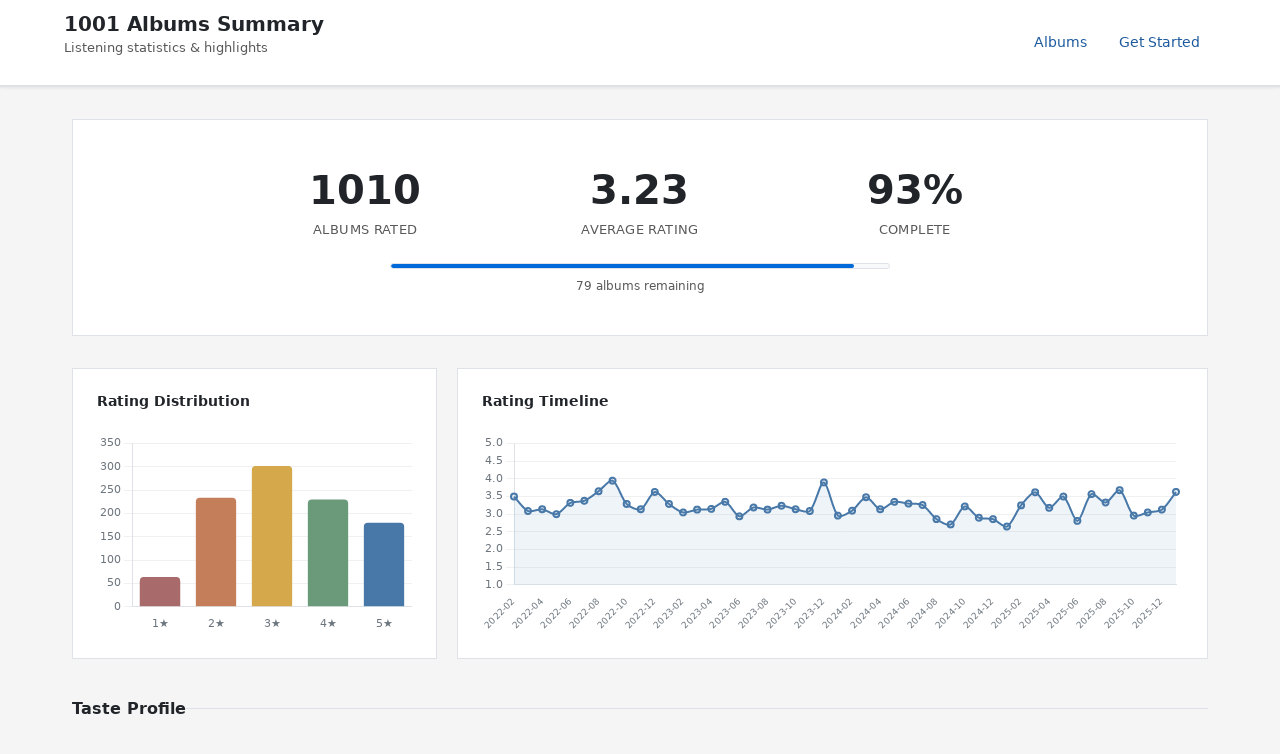

--- FILE ---
content_type: text/css; charset=UTF-8
request_url: https://1001albumsgenerator.com/stylesheets/style.css
body_size: 20575
content:
:root {
    /* Legacy variables */
    --secondary-bg-color: #eae4e0;
    --golden-color: #daa520;
    --font-stack: system-ui, sans-serif;

    /*
     * Site Color Palette
     * WCAG-compliant, colorblind-friendly colors
     * Use these throughout the site for consistency
     */

    /* Brand colors */
    --color-blue: #0069d9;
    --color-blue-dark: #0056b3;
    --color-blue-muted: #4572b0;
    --color-link: #1d5a9e;
    --color-link-hover: #14477d;
    --color-gold: #d4a84b;
    --color-teal: #5a8a9a;
    --color-teal-dark: #3d6a78;
    --color-green: #6a9a7a;
    --color-red: #a86a6a;
    --color-orange: #c47f5a;
    --color-purple: #9b6b8c;
    --color-slate: #2d3748;
    --color-charcoal: #1a202c;

    /* Semantic colors */
    --color-success: #6a9a7a;
    --color-warning: #d4a84b;
    --color-danger: #a86a6a;

    /* UI colors */
    --bg-page: #f5f5f5;
    --bg-card: #ffffff;
    --bg-muted: #f8f9fa;
    --border: #dee2e6;
    --text-primary: #212529;
    --text-secondary: #595959;
    --shadow: 0 1px 3px rgba(0,0,0,0.08);
    --shadow-hover: 0 4px 12px rgba(0,0,0,0.1);

    /* Legacy - to be replaced */
    --primary: #0069d9;
    --primary-dark: #0056b3;
    --secondary: #6c757d;
    --accent: #17a2b8;
    --success: #28a745;
    --warning: #ffc107;
    --danger: #dc3545;
    --golden: #daa520;
}

/* Override Bootstrap's .text-secondary to use our WCAG-compliant color */
.text-secondary {
    color: var(--text-secondary) !important;
}

/* Accessibility utility - visually hidden but accessible to screen readers */
.visually-hidden {
    position: absolute;
    width: 1px;
    height: 1px;
    padding: 0;
    margin: -1px;
    overflow: hidden;
    clip: rect(0, 0, 0, 0);
    white-space: nowrap;
    border: 0;
}

html {
    height: 100%;
}

body {
    font-family: var(--font-stack);
    display: -ms-flexbox;
    display: flex;
    min-height: 100%;
    -ms-flex-align: center;
    align-items: center;
    background-color: #f5f5f5;
}


/* Improved accessability for bootstrap buttons */
.btn-primary:focus, .btn-primary.focus {
  box-shadow: 0 0 0 0.2rem rgba(38, 143, 255, 0.5);
  outline: 2px solid #0056b3;
  outline-offset: 2px;
}
.btn-primary {
  background-color: #0069d9;
  border-color: #0062cc;
  color: #ffffff;
}
.btn-primary:hover, .btn-primary:focus, .btn-primary.focus {
  background-color: #0056b3;
  border-color: #0056b3;
}
.btn-primary:active {
  background-color: #004085;
  border-color: #004085;
}
.btn-outline-primary:focus, .btn-outline-primary.focus {
  box-shadow: 0 0 0 0.2rem rgba(38, 143, 255, 0.5);
  outline: 2px solid #0056b3;
  outline-offset: 2px;
}
.btn-outline-primary {
  color: #0056b3;
  border-color: #0056b3;
}
.btn-outline-primary:hover, .btn-outline-primary:focus, .btn-outline-primary.focus {
  color: #ffffff;
  background-color: #0056b3;
  border-color: #0056b3;
}
.btn-outline-primary:active {
  color: #ffffff;
  background-color: #004085;
  border-color: #004085;
}

/* End Improved accessability for bootstrap buttons */

input[type='checkbox'] {
    width: 25px;
    height: 25px;
}
label {
    margin-bottom: 0px;
}

.cursor-pointer {
    cursor: pointer;
}

.underline {
    text-decoration: underline !important;
}

.hidden {
    display: none;
}

@media only screen and (min-width: 500px) {
    .group-invitation {
        margin-left: -100px;
        margin-right: -100px;
    }
}

.full-width {
  width: 100%;
  padding: 15px;
  margin: auto;
}


.link--no-style {
    color: inherit;
}

.start-page--main-title {
    margin-bottom: 3rem;
}
@media only screen and (max-width: 600px) {
    .start-page--main-title {
        font-size: 2.2rem;
        margin-top: 2rem;
    }
}
.start-page--secondary-title {
    font-size: 1.25rem;
}
@media only screen and (max-width: 600px) {
    .start-page--secondary-title {
        font-size: 1.2rem;
    }
}


.form-signin {
  max-width: 335px;
}
@media only screen and (min-width: 500px) {
    .form-signin{
        max-width: 395px;
    }
}

/* Email warning box - make it wider on desktop (now outside form) */
.signup-no-email-warning {
    margin: 2rem auto;
    max-width: 750px;
    padding: 3rem;
    background-color: var(--secondary-bg-color);
}

@media only screen and (max-width: 768px) {
    .signup-no-email-warning {
        max-width: 100%;
    }
}

/* Email warning box list styling */
.signup-no-email-warning ul {
    padding-left: 1.5rem;
}

.signup-no-email-warning ul li {
    position: relative;
    margin-bottom: 0.5rem;
    line-height: 1.5;
}


/* Email warning buttons */
.signup-no-email-warning--buttons {
    margin-top: 2rem;
    display: flex;
    flex-wrap: wrap;
    gap: 0.5rem;
}

@media only screen and (max-width: 500px) {
    .signup-no-email-warning--buttons {
        flex-direction: column;
    }
    .signup-no-email-warning--buttons .btn {
        width: 100%;
        margin-right: 0 !important;
    }
}


.form-signin .checkbox {
  font-weight: 400;
}
.form-signin .form-control {
  position: relative;
  box-sizing: border-box;
  height: auto;
  padding: 8px;
  font-size: 16px;
}
.form-signin .form-control:focus {
  z-index: 2;
}
.form-signin input {
  border-radius: 0;
}
.form-signin input:first-of-type {
  border-top-left-radius: 0.25rem;
  border-top-right-radius: 0.25rem;
}
.form-signin input:last-of-type {
  border-bottom-left-radius: 0.25rem;
  border-bottom-right-radius: 0.25rem;
}

#signup-name {
    padding: 8px 4px;
}

.optional-settings {
    display: none;
    margin-top: 2rem;
    margin-bottom: 1rem;
    padding-top: 2rem;
    border-top: 2px solid gray;
}

#genre-filter-form {
    display: none;
}

.genre-filter-form--checkbox {
    display: flex;
    margin-bottom: 0.5rem;
}

.project-history--filter-selector {
    height: 35px;
    min-width: 100px;
}

.current-album-wrapper {
    padding: 20px 15px;
    margin-top: 2rem;
}
@media only screen and (max-width: 400px) {
    .current-album-wrapper {
        margin-top: 3rem;
    }
}

.album-info-box {
    width: 650px;
    margin: 0 auto;
}

@media only screen and (max-width: 700px) {
    .album-info-box {
        width: 85%;
        font-size: 14px;
    }
}

.album-cover-wrapper {
    max-width: 100%;
}

.album-cover-img {
    max-width: 100%;
    height: auto;
}


.break-word {
    line-break: anywhere;
}


.project-history, .stats {
    padding: 0;
    width: 100%;
}

@media only screen and (max-width: 800px) {
    .project-history {
        padding-top: 2rem;
    }
}

.project--menu--hamburger {
    height: 40px;
    width: auto;
    cursor: pointer;
}


.history--activate-rating {
    cursor: pointer;
}


.rate-container {
  display: flex;
  flex-direction: column;
  flex-wrap: wrap;
  align-items: center;
  justify-content: center;
  padding: 2rem 20px;
}


.feedback {
  width: 100%;
  border-radius: 8px;
  display: flex;
  flex-direction: column;
  flex-wrap: wrap;
  align-items: center;
}

#optional-notes, #optional-listening-notes {
    width: 400px;
}
#optional-notes::placeholder {
    font-size: 14px;
}

@media only screen and (max-width: 500px) {
    #optional-notes, #optional-listening-notes {
        width: 90%
    }
}


.table-narrow {
    width: 40%;
}
@media only screen and (max-width: 800px) {
    .table-narrow {
        width: 100%;
    }
}

.history-table, .stats-table {
    width: 70%;
    max-width: 100%;
    margin: 0 auto;

}
@media only screen and (max-width: 800px) {
    .history-table, .stats-table {
        width: 100%
    }
}

.stats-table--votes {
    word-break: keep-all !important;
}

.history-table--item-number {
    min-width: 55px;
}
@media only screen and (max-width: 950px) {
    .history-table--item-number {
        display: none;
    }
}

.history-table--global-reviews {
    line-height: 1.0;
    margin-top: 0.2rem;
}

.table > tbody > tr > td {
     vertical-align: middle;
     word-break: break-word;
}

.project-history--album-row {
    height: 100px;
}

.album-notes {
    white-space: pre-line;
}

.divider {
    width: 7%;
    margin: 2rem auto;
    border-bottom: 3px solid black;
}

@media only screen and (max-width: 800px) {
    .divider {
        width: 20%
    }
}



.stars {
    display: flex;
    justify-content: center;
    flex-flow: row-reverse;
}
.stars span { float:right; position:relative; }
.stars span input {
    position:absolute;
    top:0px;
    left:0px;
    opacity:0;
}
.stars span input:disabled ~ label {
    opacity: 0.5;
    cursor: not-allowed;
}
.stars span label {
    background-image: url("data:image/svg+xml;charset=UTF-8,%3csvg xmlns='http://www.w3.org/2000/svg' width='126.729' height='126.73'%3e%3cpath fill='lightgray' d='M121.215 44.212l-34.899-3.3c-2.2-.2-4.101-1.6-5-3.7l-12.5-30.3c-2-5-9.101-5-11.101 0l-12.4 30.3c-.8 2.1-2.8 3.5-5 3.7l-34.9 3.3c-5.2.5-7.3 7-3.4 10.5l26.3 23.1c1.7 1.5 2.4 3.7 1.9 5.9l-7.9 32.399c-1.2 5.101 4.3 9.3 8.9 6.601l29.1-17.101c1.9-1.1 4.2-1.1 6.1 0l29.101 17.101c4.6 2.699 10.1-1.4 8.899-6.601l-7.8-32.399c-.5-2.2.2-4.4 1.9-5.9l26.3-23.1c3.8-3.5 1.6-10-3.6-10.5z'/%3e%3c/svg%3e");
    background-repeat: no-repeat;
    background-position: center;
    background-size: 76%;
    cursor: pointer;
    width: 40px;
    height: 40px;
    margin-top: auto;
}
.stars span:hover ~ span label,
.stars span:hover label,
.stars span.checked label,
.stars span.checked ~ span label {
    background-image: url("data:image/svg+xml;charset=UTF-8,%3csvg xmlns='http://www.w3.org/2000/svg' width='126.729' height='126.73'%3e%3cpath fill='%23d8b11e' d='M121.215 44.212l-34.899-3.3c-2.2-.2-4.101-1.6-5-3.7l-12.5-30.3c-2-5-9.101-5-11.101 0l-12.4 30.3c-.8 2.1-2.8 3.5-5 3.7l-34.9 3.3c-5.2.5-7.3 7-3.4 10.5l26.3 23.1c1.7 1.5 2.4 3.7 1.9 5.9l-7.9 32.399c-1.2 5.101 4.3 9.3 8.9 6.601l29.1-17.101c1.9-1.1 4.2-1.1 6.1 0l29.101 17.101c4.6 2.699 10.1-1.4 8.899-6.601l-7.8-32.399c-.5-2.2.2-4.4 1.9-5.9l26.3-23.1c3.8-3.5 1.6-10-3.6-10.5z'/%3e%3c/svg%3e");
}


.history-stars {
  display: flex;
  width: 100%;
  justify-content: center;
  overflow: hidden;
  flex-direction: row-reverse;
  position: relative;
}
.history-stars > input {
  display: none;
}

.history-stars > label {
  cursor: pointer;
  width: 40px;
  height: 40px;
  margin-top: auto;
  background-image: url("data:image/svg+xml;charset=UTF-8,%3csvg xmlns='http://www.w3.org/2000/svg' width='126.729' height='126.73'%3e%3cpath fill='lightgray' d='M121.215 44.212l-34.899-3.3c-2.2-.2-4.101-1.6-5-3.7l-12.5-30.3c-2-5-9.101-5-11.101 0l-12.4 30.3c-.8 2.1-2.8 3.5-5 3.7l-34.9 3.3c-5.2.5-7.3 7-3.4 10.5l26.3 23.1c1.7 1.5 2.4 3.7 1.9 5.9l-7.9 32.399c-1.2 5.101 4.3 9.3 8.9 6.601l29.1-17.101c1.9-1.1 4.2-1.1 6.1 0l29.101 17.101c4.6 2.699 10.1-1.4 8.899-6.601l-7.8-32.399c-.5-2.2.2-4.4 1.9-5.9l26.3-23.1c3.8-3.5 1.6-10-3.6-10.5z'/%3e%3c/svg%3e");
  background-repeat: no-repeat;
  background-position: center;
  background-size: 76%;
  transition: .3s;
}


.history-stars > input:not(:checked) ~ label:hover,
.history-stars > input:not(:checked) ~ label:hover ~ label {
  background-image: url("data:image/svg+xml;charset=UTF-8,%3csvg xmlns='http://www.w3.org/2000/svg' width='126.729' height='126.73'%3e%3cpath fill='%23d8b11e' d='M121.215 44.212l-34.899-3.3c-2.2-.2-4.101-1.6-5-3.7l-12.5-30.3c-2-5-9.101-5-11.101 0l-12.4 30.3c-.8 2.1-2.8 3.5-5 3.7l-34.9 3.3c-5.2.5-7.3 7-3.4 10.5l26.3 23.1c1.7 1.5 2.4 3.7 1.9 5.9l-7.9 32.399c-1.2 5.101 4.3 9.3 8.9 6.601l29.1-17.101c1.9-1.1 4.2-1.1 6.1 0l29.101 17.101c4.6 2.699 10.1-1.4 8.899-6.601l-7.8-32.399c-.5-2.2.2-4.4 1.9-5.9l26.3-23.1c3.8-3.5 1.6-10-3.6-10.5z'/%3e%3c/svg%3e");
}



.social-media-shares {
    display: flex;
    justify-content: center;
}
.social-media-link {
    margin: 0.5rem;
}
.social-media-icon {
    height: 30px;
    width: 30px;
    background-size: 100%;
    background-repeat: no-repeat;
    background-position: center;
}
.social-media-icon-twitter {
    background-image: url(/images/twitter.svg);
}
.social-media-icon-facebook {
    background-image: url(../images/facebook.svg);
}
.social-media-icon-reddit {
    background-image: url(../images/reddit.png);
}
.social-media-icon-link-share {
    cursor: pointer;
    background-image: url(../images/link-share.svg);
}

.social-media-icon-bluesky {
    background-image: url(/images/bluesky-logo.svg);
}


.album-stats--notes-column {
    width: 70%;
}
@media only screen and (max-width: 600px) {
    .album-stats--notes-column {
        width: 60%;
    }
}

.static-album-link-placeholder {
    width: 550px;
    margin: 0 auto;
    border: 1px dotted gray;
    display: none;
    padding: 0.5rem;
}
@media only screen and (max-width: 600px) {
    .static-album-link-placeholder {
        width: 100%;
        word-break: break-all;
    }
}

.static-album--description {
    display: flex;
    flex-wrap: wrap;
    justify-content: center;
    margin: 3rem 0;
}
@media only screen and (max-width: 600px) {
    .static-album--description {
        margin: 1rem 0;
    }
}

.static-album--description--summary {
    white-space: pre-line;
    margin-bottom: 1rem;
}

.static-album--description--column {
    margin: 2rem;
    width: 35%;
}
@media only screen and (max-width: 600px) {
    .static-album--description--column {
        width: 90%;
        margin: 2rem 0;
    }
    .static-album--description--column > p {
        margin-bottom: 0.5rem;
    }
}


.static-album--meta {
    display: flex;
    flex-wrap: wrap;
    justify-content: center;
    margin: 2rem 0;
}

.static-album--meta--column {
    margin: 1rem 3rem 0 3rem;
}

@media only screen and (max-width: 600px) {
    .static-album--meta--column {
        margin: 1rem;
    }
    .static-album--meta {
        flex-direction: column;
    }
}

.static-album--keyword-cloud-list {
  max-width: 300px;
  display: flex;
  flex-wrap: wrap;
  gap: 0.5rem;
  justify-content: center;
  padding: 0;
  margin-top: 0.5rem;
  list-style: none;
  margin: 0 auto;
}

.static-album--keyword-cloud-list li a {
  display: inline-block;
  padding: 0.2rem 0.5rem;
  background-color: #e0e1e4;
  color: inherit;
  font-size: 0.875rem;
  text-decoration: none;
  transition: background-color 0.2s ease, color 0.2s ease;
}

@media (hover: hover) {
  .static-album--keyword-cloud-list li a:hover {
    background-color: #c6c6c6;
  }
}

.group-invitation-link {
    border: 1px dotted gray;
    padding: 0.5rem;
    margin: 0 auto;
    margin-top: 0.5rem;
    width: 550px;
}
@media only screen and (max-width: 600px) {
    .group-invitation-link {
        width: 100%;
    }
}


.streaming-wrapper {
    display: flex;
    justify-content: center;
    align-items: center;
}

.streaming-icon {
    background-size: 100%;
    background-repeat: no-repeat;
    background-position: center;
}

.streaming-icon-spotify {
    background-image: url(../images/spotify-logo-black.svg);
    height: 31px;
    width: 31px;
}
.streaming-icon-spotify-web {
    background-image: url(../images/spotify-logo-black.svg);
    height: 31px;
    width: 31px;
}
.stream-spotify {
    text-decoration: none;
}
.stream-spotify-web {
    margin-left: 1.5rem;
}

.stream-spotify--meta, .stream-spotify--meta:visited {
    text-align: center;
    color: black;
    font-size: 14px;
    display: block;
    line-height: 1;
}

.streaming-icon-youtube {
    background-image: url(../images/yt_icon_mono_light.png);
    height: 38px;
    width: 38px;
}
.streaming-icon-youtube-music {
    background-image: url(../images/youtube-music.png);
    height: 38px;
    width: 38px;
}
.streaming-icon-apple {
    background-image: url(../images/Apple_Music_Icon_blk_sm_073120.svg);
    height: 31px;
    width: 31px;
}
.streaming-icon-tidal {
    background-image: url(../images/tidal.png);
    background-color: black;
    height: 31px;
    width: 31px;
}
.streaming-icon-amazon {
    background-image: url(../images/amazon-icon.png);
    background-color: black;
    height: 31px;
    width: 31px;
}
.streaming-icon-deezer {
    background-image: url(../images/deezer.png);
    height: 31px;
    width: 31px;
}

.streaming-icon-qobuz {
    background-image: url(../images/qobuz.svg);
    height: 31px;
    width: 31px;
}

#wikipedia-summary-button {
    cursor: pointer;
}
#wikipedia-summary {
    width: 40%;
    margin: 2rem auto;
}
#wikipedia-summary > p {
    white-space: pre-line;
}

@media only screen and (max-width: 600px) {
    #wikipedia-summary {
        width: 90%;
    }
}


.group-chat-wrapper {
    background-color: #c6e2fb;
    padding: 1rem;
    max-width: 550px;
    margin: 2rem auto;
}
#group-chat-wrapper {
    display: none;
}
.group-chat-messages {
    max-height: 300px;
    overflow-y: auto;
    margin-top: 1rem;
}
.group-chat-messages, .group-chat-controls {
    text-align: left;
}
.group-chat-message {
    margin-top: 1rem;
}
.group-chat-message-author {
    font-weight: bold;
}
.group-chat-create-message {
    margin-top: 1rem;
    display: none;
}


#project-stats--rating-by-decade, #project-stats--rating-by-genre, #project-stats--rating-by-origin, #project-stats--controversial-artists {
    display: none;
}
#group-stats--rating-by-decade, #group-stats--rating-by-genre, #group-stats--members, #group-stats--rating-by-origin {
    display: none;
}


.album--reviews-wrapper {
    width: 50%;
    margin: 0 auto;
    margin-top: 4rem;
}
@media only screen and (max-width: 600px) {
    .album--reviews-wrapper {
        width: 100%;
        margin-top: 2rem;
    }
}

.album--review {
    padding: 2rem;
    margin: 2rem 1rem;
    position: relative;
}
@media only screen and (max-width: 600px) {
    .album--review {
        padding: 3rem 2rem;
    }
}
.album--review--link {
    position: absolute;
    top: 5px;
    right: 10px;
}

.album--review--date {
    position: absolute;
    font-size: 11px;
    /* Different line height compared to the link to the right so we need different top value */
    top: 10px;
    left: 10px;
    font-style: italic;
}

@media only screen and (max-width: 600px) {
    .album--review--link {
        top: 3px;
        right: 5px;
    }
    .album--review--date {
        top: 8px;
        left: 5px;
    }
}

.album--review--text {
    white-space: pre-line;
    padding: 1rem 0;
}
.album--review--button {
    margin: 0 auto;
    white-space: pre-line;
    display: inline-flex;
    align-items: center;
    justify-content: center;
}

.album--review--button img {
    display: block;
}

.link-underlined,
.link-underlined:link,
.link-underlined:visited,
.link-underlined:hover,
.link-underlined:focus,
.link-underlined:active {
  color: inherit !important;
  cursor: pointer;
  text-decoration: underline;
}


.link-unstyled {
  color: inherit !important;
  cursor: pointer;
  text-decoration: none;
}

/* Only remove underline on hover when .no-hover is also present */
.link-unstyled.no-hover:hover,
.link-unstyled.no-hover:focus,
.link-unstyled.no-hover:active {
    text-decoration: none !important;
}


.link-default {
    color: var(--color-link);
    text-decoration: none;
    transition: color 0.2s ease;
}

.link-default:hover {
    color: var(--color-link-hover);
    text-decoration: underline;
}


.button-unstyled {
  all: unset;
  font-size: inherit;
  font-weight: inherit;
  font-family: inherit;
  line-height: inherit;
  cursor: pointer;
  color: inherit;
  text-decoration: none;
}

.button-unstyled:hover,
.button-unstyled:focus {
  text-decoration: underline;
  color: inherit;
}


/* SHARE PROJECT PAGE */
.share-page-section {
    padding: 2rem;
    margin-bottom: 5rem;
}
.share-page-section--extra-margin {
    padding: 2rem;
    margin-bottom: 7rem;
}
@media only screen and (max-width: 600px) {
    .share-page-section {
        padding: 0rem;
    }
    .share-page-section--extra-margin {
        padding: 0rem;
    }
}


.share-page-top-albums--image-container {
    display: flex;
}

.share-page-top-albums--image {
    max-width: 100%;
    height: auto;
}

@media only screen and (max-width: 600px) {
    .share-page-top-albums--image-container {
        width: 30%;
    }
}


.share-page-images {
    display: flex;
    flex-wrap: wrap;
    justify-content: center;
}

.share-page-image-container {
    margin: 1rem;
    max-width: 100%;
    display: flex;
}

.share-page-image {
    max-width: 100%;
    height: auto;
}

@media only screen and (max-width: 600px) {
    .share-page-images {
        padding: 0rem;
        margin: 1rem 0;
    }
    .share-page-image-container {
        margin: 0;
        width: 30%;
        border: 1px solid black;
    }
}

.share-page-stats {
    display: flex;
    flex-wrap: wrap;
    justify-content: center;
}
.share-page-stats:not(:last-child) {
    margin-bottom: 6rem;
}
@media only screen and (max-width: 600px) {
    .share-page-stats:not(:last-child) {
        margin-bottom: 0;
    }
}

.share-page-stats-column {
    margin: 1rem 3rem 0 3rem;
}

.share-page-album-reviews {
    width: 50%;
    margin: 0 auto;
}


.share-page-album-review {
    padding: 2rem;
    margin: 2rem;
}
@media only screen and (max-width: 600px) {
    .share-page-album-reviews {
        width: 100%;
    }
}

@media only screen and (max-width: 600px) {
    .share-page-stats-column {
        width: 100%;
        margin: 1rem;
        margin-bottom: 2rem;
    }
}

#pwa-notification-wrapper {
    display: none;
}

#pwa-notification-wrapper.album-info-box {
    flex-direction: column;
}

.global-stats--meta {
    display: flex;
    flex-wrap: wrap;
    justify-content: center;
    margin: 2rem 0;
}
.global-stats--meta--column {
    margin: 1rem 3rem 0 3rem;
}

.global-stats--popular-authors {
    display: flex;
    margin: 2rem;
    flex-wrap: wrap;
    justify-content: center;
}


.stats--controversial--section {
    margin-top: 2rem;
    margin-bottom: 5rem;
}

#donate-bitcoin-info-placeholder, #donate-bitcoin-info-alert-placeholder {
    display: none;
}
.donate-bitcoin-info, .donate-bitcoin-info-alert {
    margin: 1rem 0;
    padding: 1rem 0;
}


.project-notifications {
    z-index: 9;
    position: relative;
}

.project-notifications--icon--wrapper {
    cursor: pointer;
    text-align: end;
}
.project-notifications--icon {
    height: 35px;
    width: auto;
}
@media only screen and (max-width: 700px) {
    .project-notifications--icon {
        height: 27px;
    }
}

.project-notifications--counter {
    position: absolute;
    top: -9px;
    right: -6px;
    height: 22px;
    width: 22px;
    background-color: red;
    color: white;
    font-weight: bold;
    font-size: 15px;
    border-radius: 50%;
    text-align: center;
}
@media only screen and (max-width: 700px) {
    .project-notifications--counter {
        height: 18px;
        width: 18px;
        font-size: 12px;
        top: -7px;
        right: -5px;
    }
}

.project-notifications--content {
    padding: 2rem;
    margin: 0.7rem 0;
    border: 1px solid lightgray;
    max-height: 600px;
    overflow-y: auto;
    text-align: center;
    box-shadow: 0 4px 8px 0 rgba(0,0,0,0.2);
    background-color: #f5f5f5;
    max-width: 250px;
    width: 250px;
}
.project-notifications--content--item {
    font-size: 0.8rem;
    line-height: 1.4rem;
}
.project-notifications--content--view-all {
    cursor: pointer;
}


/*
 * MENU STUFF
*/
.top-menu-left-hamburger-fixed {
    position: fixed;
    top: 15px;
    left: 15px;
    z-index: 5;
}

.top-menu-left-hamburger {
    position: absolute;
    top: 15px;
    left: 15px;
}

.top-menu-right {
    position: absolute;
    top: 10px;
    right: 15px;
}


.top-menu-left {
    line-height: 1.3;
    position: absolute;
    top: 5px;
    left: 15px;
}

@media only screen and (max-width: 800px) {
    .top-menu-left, .top-menu-right {
        font-size: 14px;
    }
}

#menuToggle a {
  color: black;
  transition: color 0.3s ease;
}

#menuToggle input {
  display: block;
  width: 40px;
  height: 32px;
  position: absolute;
  cursor: pointer;
  opacity: 0; /* hide this */
  z-index: 12; /* and place it over the hamburger */
  -webkit-touch-callout: none;
}

#menuToggle span {
  display: block;
  width: 33px;
  height: 4px;
  margin-bottom: 5px;
  position: relative;
  background: black;
  border-radius: 3px;
  z-index: 11;
  transform-origin: 4px 0px;
  transition: transform 0.5s cubic-bezier(0.77,0.2,0.05,1.0),
              background 0.5s cubic-bezier(0.77,0.2,0.05,1.0),
              opacity 0.55s ease;
}

#menuToggle span:first-child {
  transform-origin: 0% 0%;
}

#menuToggle span:nth-last-child(2) {
  transform-origin: 0% 100%;
}

#menuToggle input:checked ~ span {
  opacity: 1;
  transform: rotate(45deg) translate(-2px, -1px);
}

#menuToggle input:checked ~ span:nth-last-child(3) {
  opacity: 0;
  transform: rotate(0deg) scale(0.2, 0.2);
}

#menuToggle input:checked ~ span:nth-last-child(2) {
  transform: rotate(-45deg) translate(0, -1px);
}

#menu {
  position: absolute;
  width: 250px;
  margin: -100px 0 0 -20px;
  padding: 20px;
  padding-top: 110px;
  list-style-type: none;
  -webkit-font-smoothing: antialiased;
  /* to stop flickering of text in safari */
  transform-origin: 0% 0%;
  transform: translate(-100%, 0);
  transition: transform 0.5s cubic-bezier(0.77,0.2,0.05,1.0);
  background-color: #f5f5f5;
  z-index: 10;
  box-shadow: 0 4px 8px 0 rgba(0,0,0,0.2);
  text-align: left;
}
@media only screen and (max-width: 700px) {
    #menu {
        width: 170px;
    }
    #menuToggle span {
        width: 28px;
        margin-bottom: 4px;
    }
    #menuToggle input:checked ~ span {
      opacity: 1;
      transform: rotate(45deg) translate(-2px, -1.5px);
    }
    #menuToggle input:checked ~ span:nth-last-child(2) {
      transform: rotate(-45deg) translate(2px, -1.5px);
    }
}

#menu li {
  padding: 10px 0;
}

/*
 * And let's slide it in from the left
 */
#menuToggle input:checked ~ ul {
  transform: none;
}



/*
 * Single Review
 */
.public-review {
    position: relative;
    width: 50%;
    margin: 3rem auto;
    box-shadow: 0 4px 8px 0 rgba(0,0,0,0.2);
    padding: 5rem;
}
.public-review--meta--album {
    font-size: 1.5rem;
    font-weight: bold;
    margin-bottom: 0.6rem;
}
.public-review--meta--artist {
    font-size: 1.1rem;
    margin-bottom: 0.3rem;
}
.public-review--rating {
    font-size: 1.7rem;
    font-weight: bold;
    margin-top: 1.5rem;
}
.public-review--text {
    font-size: 1rem;
    white-space: pre-line;
}
@media only screen and (max-width: 700px) {
    .public-review {
        width: 90%;
        padding: 3rem;
    }
}
.public-review--right {
    position: absolute;
    top: 5px;
    right: 10px;
}

.public-review--left {
    position: absolute;
    top: 5px;
    left: 10px;
}


.info--streaming-services {
    display: flex;
    cursor: pointer;
    font-weight: bold;
    font-size: 0.9rem;
    flex-wrap: wrap;
}

.info--wikipedia-type {
    display: flex;
    cursor: pointer;
    font-weight: bold;
    font-size: 0.9rem;
}

#selected-streaming-source-feedback {
    width: 40%;
    margin: 1rem auto;
}
@media only screen and (max-width: 700px) {
    #selected-streaming-source-feedback {
        width: 100%;
    }
}


.missing-source {
    width: 50%;
    margin: 3rem auto;
    display: flex;
    flex-direction: column;
    align-self: baseline;
    padding-bottom: 3rem;
}
@media only screen and (max-width: 700px) {
    .missing-source {
        width: 80%;
    }
}


.generator-link {
    cursor: pointer;
    color: #007bff;
    display: inline-block;
}
.generator-link:hover {
    color: #0056b3;
    text-decoration: underline;
}



/* DIALOG */
.c2 {
    position: fixed;
    z-index: 1000;
    top: 0;
    left: 0;
    right: 0;
    bottom: 0;
}

.c2_content {
    max-width: 300px;
    margin: 120px auto 0;
    padding: 30px;
    background: #f5f5f5;
    -webkit-box-shadow: 0 0 10px rgba(0, 0, 0, 0.4);
    box-shadow: 0 0 10px rgba(0, 0, 0, 0.4);
}

.c2_header {
    position: relative;
    display: flex;
    justify-content: space-between;
}

.c2_title {
    margin: 0;
    flex: 1;
    font-size: 24px;
    text-align: center;
}

.c2_body {
    margin: 10px;
    font-size: 24px;
    text-align: center;
}


.c2_footer {
    margin-top: 20px;
    text-align: center;
}

.c2_overlay {
    position: absolute;
    z-index: -1;
    top: 0;
    left: 0;
    right: 0;
    bottom: 0;
    background: rgba(0, 0, 0, 0.5);
}
/* END DIALOG */

.global-spotify-styles--rating {
    cursor: pointer;
}
.global-spotify-styles--rating:hover {
    text-decoration: underline;
}

.info-page {
    height: 100%;
    width: 40%;
    margin: 0 auto;
}

.info-page--section {
    margin-bottom: 5rem;
}

.info-section--sub-heading {
    border-bottom: 2px solid black;
    padding-bottom: 0.5rem;
    margin-bottom: 1.5rem;
    font-weight: bold;
}



@media only screen and (max-width: 700px) {
    .info-page {
        width: 100%;
        font-size: 0.9rem;
    }
    .info-section--sub-heading {
        border-bottom: 1px solid black;
        margin-bottom: 1rem;
    }
}

.third-party-apps {
    height: 100%;
    width: 40%;
    margin: 0 auto;
}


.third-party-apps--sub-heading {
    border-bottom: 2px solid black;
    padding-bottom: 0.5rem;
    margin-bottom: 1.5rem;
    font-weight: bold;
}

.third-party-apps--link{
    font-weight: bold;
    margin-top: 1rem;
}


@media only screen and (max-width: 700px) {
    .third-party-apps {
        width: 100%;
        font-size: 0.9rem;
    }
    .third-party-apps--sub-heading {
        border-bottom: 1px solid black;
        margin-bottom: 1rem;
    }
}



/* RIBBON : Common */
.ribbon {
  width: 150px;
  height: 150px;
  overflow: hidden;
  position: absolute;
}
.ribbon span {
  position: absolute;
  display: block;
  width: 225px;
  padding: 15px 0;
  background-color: var(--golden-color);
  box-shadow: 0 5px 10px rgba(0,0,0,.1);
  color: #f9f7f5;
  font: 700 16px/1 'Lato', sans-serif;
  text-shadow: 0 1px 1px rgba(0,0,0,.2);
  text-transform: uppercase;
  text-align: center;
}


/* RIBBON : Top Right specific */
.ribbon-top-right {
  top: 0px;
  right: 0px;
}
.ribbon-top-right span {
  left: -20px;
  top: 30px;
  transform: rotate(45deg);
}

/* RIBBON : Top Left specific */
.ribbon-top-left {
  top: 0px;
  left: 0px;
}
.ribbon-top-left span {
  right: -25px;
  top: 30px;
  transform: rotate(-45deg);
}

@media only screen and (max-width: 700px) {
    .ribbon {
        width: 120px;
        height: 120px;
    }
    .ribbon span {
        font: 700 13px/1 'Lato', sans-serif;
        padding: 13px 0;
    }

    .ribbon-top-right span {
      left: -35px;
      top: 25px;
    }
}


.project-done {
  background-color: var(--golden-color);
  box-shadow: 0 5px 10px rgba(0,0,0,.1);
  color: #f9f7f5;
  font: 700 20px/1 'Lato', sans-serif;
  padding: 1rem;
  width: 150px;
  margin: 2rem auto;
  text-shadow: 0 1px 1px rgba(0,0,0,.2);
  text-transform: uppercase;
}


.admin--stats {
    word-break: break-word;
    width: 100%;
    margin: 2rem auto;
}

.analytics-chart-wrapper {
    max-width: 60%;
    margin: 0 auto;
    min-height: 500px;
}
@media only screen and (max-width: 600px) {
    .analytics-chart-wrapper {
        max-width: 90%;
        min-height: 350px;
    }
}

.hall-of-fame--table {
    width: 50%;
    margin: 4rem auto;
}

@media only screen and (max-width: 900px) {
    .hall-of-fame--table {
        width: 100%;
    }
}

.most-favorite-album--table {
    width: 30%;
    margin: 4rem auto;
}

@media only screen and (max-width: 900px) {
    .most-favorite-album--table {
        width: 100%;
    }
}

.line-through {
    text-decoration: line-through;
}

.how-it-works-container {
    padding: 2rem 3rem;
    background-color: var(--secondary-bg-color);
    margin-top: 1rem;
    margin-bottom: 1rem;
}

.global-stats-random--reviews {
    width: 50%;
    margin: 0 auto;
}

@media only screen and (max-width: 600px) {
    .global-stats-random--reviews {
        width: 100%;
    }
}


.global-stats-reviews-word {
    width: 70%;
    padding: 2rem;
    margin: 4rem auto;
    text-align: center;
}

.global-stats-reviews-word--form {
    width: 60%;
    max-width: 300px;
    margin: 3rem auto;
}

.global-stats-reviews-word--result {
    max-width: 700px;
    margin: 0 auto;
}
@media only screen and (max-width: 700px) {
    .global-stats-reviews-word {
        width: 100%;
    }

    .global-stats-reviews-word--form {
        width: 90%;
    }
}



.genre-page--header {
    margin-bottom: 2rem;
    margin-top: 2.5rem;
    padding: 1.5rem;
}

.genre-page--header h1 {
    font-size: 2.5rem;
}


.genre-page--container {
    max-width: 1800px;
    margin: 0 auto;
    padding: 0 2rem;
}

.genre-page--albums {
    display: flex;
    flex-wrap: wrap;
    justify-content: center;
}

.genre-page--user-albums-wrapper {
    margin-top: 4rem;
    padding: 4rem 0;
    background-color: var(--secondary-bg-color);
}

.genre-page--album-card {
    text-align: center;
    margin: 3rem 1rem;
    max-width: 100%;
    display: flex;
    flex-direction: column;
    align-items: center;
    box-shadow: 0 4px 12px rgba(0, 0, 0, 0.1);
    background-color: #fafafa;
}


.genre-page---album-image {
    transition: transform 0.2s ease-in-out;
    max-width: 100%;
    height: auto;
}

.genre-page--album-image:hover {
    transform: scale(1.02);
}

.genre-page--album-info {
    display: flex;
    flex-direction: column;
    justify-content: center;
    margin: 1rem 0;
    padding: 0 1rem;
    max-width: 300px;
    height: 100%; /* or a fixed height if it's not stretching */
}

.genre-page--album-title {
    font-size: 1.1rem;
    margin: 6px 0 4px;
}


.genre-page--album-meta {
    font-size: 0.9rem;
    color: #575757;
    display: flex;
    flex-direction: column;
}

.genre-page--footer {
    margin-top: 2rem;
    margin-bottom: 2rem;
}


@media only screen and (max-width: 600px) {

    .genre-page--header h1 {
        font-size: 2.2rem;
    }

    .genre-page--albums {
        margin: 1rem 0;
    }

    .genre-page--album-card {
        margin: 1.5rem 1rem;
    }
}

.genres-page {
    max-width: 1500px;
    margin: 0 auto;
    text-align: center;
}


.genres-page--header {
    margin-bottom: 2rem;
    margin-top: 2rem;
    padding: 1rem;
}

.genres-page--header h1 {
    font-size: 2.5rem;
    margin-bottom: 10px;
}

.genres-page--header h2 {
    font-size: 1.5rem;
    color: #575757;
    margin-bottom: 20px;
}


.genres-page--header p {
    font-size: 1rem;
    color: #444;
    max-width: 700px;
    margin: 0 auto;
}

.genres-page--genres {
    display: flex;
    flex-wrap: wrap;
    justify-content: center;
    max-width: 1800px;
    margin: 0 auto;
}


.genres-page--genre {
    background-color: #fff;
    height: 180px;
    width: 180px;
    display: flex;
    margin: 0.75rem;
    padding: 0.5rem;
    align-items: center;
    justify-content: center;
    overflow: hidden;
}

.genres-page--genre-link {
    text-decoration: none;
    color: #575757;
    width: 100%;
    height: 100%;
    display: flex;
    flex-direction: column;
    align-items: center;
    justify-content: center;
    text-align: center;
    word-break: break-word;
    overflow-wrap: break-word;
}

.genres-page--genre-name {
    font-size: 1rem;
    line-height: 1.2;
    margin: 0;
}
.genres-page--genre-link:hover {
    text-decoration: underline;
    color: #000;
}


@media only screen and (max-width: 600px) {

    .genres-page {
        padding: 0;
    }
    .genres-page--genres {
        padding: 0rem;
        margin: 0.5rem 0;
    }

    .genres-page--genre {
        height: 90px;
        width: 90px;
        margin: 0.4rem;
    }

    .genres-page--genre-name {
        font-size: 0.9rem;
    }
}




.all-albums {
    width: 70%;
    max-width: 100%;
    margin: 0 auto;
}


@media only screen and (max-width: 800px) {
    .all-albums {
        width: 100%
    }
}

.all-albums--search {
    width: 400px;
    padding: 1.5rem 1rem;
    font-size: 1.1rem;
}

@media (max-width: 800px) {
    .all-albums--search {
        max-width: 600px;
        width: 100%;
    }
}

.all-albums--album-number {
    min-width: 70px;
}


.all-albums--sort-icon {
    font-size: 0.8em;
    margin-left: 0.25em;
    display: inline-block;
    vertical-align: middle;
}

.all-albums th[data-sort-key] {
    white-space: nowrap;
}

@media (max-width: 768px) {
  /* Hide explicitly the genres column */
  .all-albums th.genres-column,
  .all-albums td.genres-column {
    display: none;
  }
}



.artist-page--header {
    margin-bottom: 1.5rem;
    margin-top: 3.5rem;
    padding: 1rem;
}

.artist-page--header h1 {
    font-size: 2.5rem;
}


.artist-page--container {
    max-width: 1800px;
    margin: 2rem auto;
    padding: 0 2rem;
}

.artist-page--albums {
    display: flex;
    flex-wrap: wrap;
    justify-content: center;
}

.artist-page--user-albums-wrapper {
    margin-top: 4rem;
    padding: 4rem 0;
    background-color: var(--secondary-bg-color);
}

.artist-page--album-card {
    text-align: center;
    margin: 2rem 1rem;
    max-width: 100%;
    display: flex;
    flex-direction: column;
    align-items: center;
    box-shadow: 0 4px 12px rgba(0, 0, 0, 0.1);
    background-color: #fafafa;
}


.artist-page---album-image {
    transition: transform 0.2s ease-in-out;
    max-width: 100%;
    height: auto;
}

.artist-page--album-image:hover {
    transform: scale(1.02);
}

.artist-page--album-info {
    display: flex;
    flex-direction: column;
    justify-content: center;
    margin: 1rem 0;
    padding: 0 1rem;
    max-width: 300px;
    height: 100%; /* or a fixed height if it's not stretching */
}

.artist-page--album-title {
    font-size: 1.1rem;
    margin: 6px 0 4px;
}


.artist-page--album-meta {
    font-size: 0.9rem;
    color: #575757;
    display: flex;
    flex-direction: column;
}

.artist-page--footer {
    margin-top: 2rem;
    margin-bottom: 2rem;
}


@media only screen and (max-width: 600px) {

    .artist-page--header h1 {
        font-size: 2.2rem;
    }

    .artist-page--album-card {
        margin: 1.5rem 1rem;
    }
}

/* ==========================================================================
   LANDING PAGE
   Clean, conversion-focused signup page
   ========================================================================== */

.landing-page {
    width: 100%;
    min-height: 100vh;
    display: flex;
    align-items: center;
    justify-content: center;
    padding: 2rem 1rem;
    background: var(--bg-page);
}

.landing-container {
    width: 100%;
    max-width: 420px;
}

.landing-header {
    text-align: center;
    margin-bottom: 2rem;
}

.landing-title {
    font-size: 1.75rem;
    font-weight: 700;
    color: var(--text-primary);
    margin: 0 0 0.75rem;
    line-height: 1.2;
}

.landing-subtitle {
    font-size: 1rem;
    color: var(--text-secondary);
    margin: 0;
    line-height: 1.5;
}

.landing-invite {
    background: var(--color-blue);
    color: white;
    padding: 1rem;
    border-radius: 0.5rem;
    margin-bottom: 1.5rem;
    text-align: center;
    font-size: 0.9rem;
}

.landing-invite span {
    display: block;
    margin-top: 0.25rem;
    opacity: 0.85;
}

.landing-form {
    background: var(--bg-card);
    padding: 2rem;
    border-radius: 0.5rem;
    box-shadow: var(--shadow);
}

.landing-form-group {
    margin-bottom: 1.25rem;
}

.landing-form-group label {
    display: block;
    font-size: 0.875rem;
    font-weight: 600;
    color: var(--text-primary);
    margin-bottom: 0.5rem;
}

.landing-optional {
    font-weight: 400;
    color: var(--text-secondary);
}

.landing-form-group input {
    width: 100%;
    padding: 0.75rem 1rem;
    font-size: 1rem;
    border: 1px solid var(--border);
    border-radius: 0.375rem;
    background: var(--bg-card);
    color: var(--text-primary);
    transition: border-color 0.15s, box-shadow 0.15s;
    box-sizing: border-box;
}

.landing-form-group input:focus {
    outline: none;
    border-color: var(--color-blue);
    box-shadow: 0 0 0 3px rgba(72, 120, 168, 0.15);
}

.landing-form-group input::placeholder {
    color: var(--text-secondary);
}

.landing-form .signup-error-placeholder {
    color: var(--color-red);
    font-size: 0.875rem;
    margin-top: 0.5rem;
    min-height: 1.25rem;
}

.landing-submit {
    width: 100%;
    padding: 0.875rem 1.5rem;
    font-size: 1.1rem;
    font-weight: 600;
    color: white;
    background: var(--color-blue);
    border: none;
    border-radius: 0.375rem;
    cursor: pointer;
    transition: background 0.15s;
    margin-top: 0.5rem;
}

.landing-submit:hover {
    background: var(--color-blue-dark);
}

.landing-login {
    text-align: center;
    margin-top: 1rem;
}

.landing-login a {
    font-size: 0.875rem;
    color: var(--text-secondary);
    text-decoration: none;
}

.landing-login a:hover {
    color: var(--color-link);
    text-decoration: underline;
}

.landing-footer {
    display: flex;
    justify-content: center;
    gap: 1.5rem;
    margin-top: 2rem;
    padding-top: 1rem;
}

.landing-footer a {
    font-size: 0.8rem;
    color: var(--text-secondary);
    text-decoration: none;
}

.landing-footer a:hover {
    color: var(--color-link);
}

/* No-email warning modal */
.landing-modal {
    position: fixed;
    inset: 0;
    background: rgba(0, 0, 0, 0.5);
    display: flex;
    align-items: center;
    justify-content: center;
    padding: 1rem;
    z-index: 1000;
}

.landing-modal-content {
    background: var(--bg-card);
    padding: 2rem;
    border-radius: 0.5rem;
    max-width: 400px;
    width: 100%;
    text-align: center;
}

.landing-modal-content h3 {
    margin: 0 0 0.75rem;
    font-size: 1.25rem;
    color: var(--text-primary);
}

.landing-modal-content p {
    margin: 0 0 1.5rem;
    color: var(--text-secondary);
    font-size: 0.9rem;
    line-height: 1.5;
}

.landing-modal-buttons {
    display: flex;
    gap: 0.75rem;
    justify-content: center;
}

.landing-btn-primary,
.landing-btn-secondary {
    padding: 0.625rem 1.25rem;
    font-size: 0.9rem;
    font-weight: 500;
    border-radius: 0.375rem;
    cursor: pointer;
    transition: background 0.15s;
}

.landing-btn-primary {
    background: var(--color-blue);
    color: white;
    border: none;
}

.landing-btn-primary:hover {
    background: var(--color-blue-dark);
}

.landing-btn-secondary {
    background: transparent;
    color: var(--text-secondary);
    border: 1px solid var(--border);
}

.landing-btn-secondary:hover {
    background: var(--bg-muted);
}

@media (max-width: 480px) {
    .landing-title {
        font-size: 1.5rem;
    }

    .landing-form {
        padding: 1.5rem;
    }

    .landing-footer {
        flex-wrap: wrap;
        gap: 1rem;
    }
}

/* Modern catalog pages (artist, genre, year) */
.catalog-page {
    width: 100%;
    min-height: 100vh;
    background: var(--bg-page);
}

/* Catalog header - used on artist, genre, year pages */
.catalog-header {
    background: var(--color-slate);
    color: white;
    padding: 2rem 1.5rem;
}

.catalog-header .header-content {
    max-width: 1600px;
    margin: 0 auto;
    display: flex;
    justify-content: space-between;
    align-items: center;
    flex-wrap: wrap;
    gap: 1rem;
}

.catalog-header .header-title {
    font-size: 2.5rem;
    font-weight: 700;
    margin: 0;
}

.catalog-header .header-subtitle {
    color: rgba(255, 255, 255, 0.7);
    margin: 0.5rem 0 0;
    font-size: 1rem;
}

.catalog-header .header-nav {
    display: flex;
    gap: 0.75rem;
}

.catalog-header .nav-btn {
    background: rgba(255, 255, 255, 0.1);
    color: white;
    padding: 0.5rem 1rem;
    border-radius: 0.375rem;
    text-decoration: none;
    font-size: 0.875rem;
    transition: background 0.2s;
    border: none;
    cursor: pointer;
}

.catalog-header .nav-btn:hover {
    background: rgba(255, 255, 255, 0.2);
    color: white;
}

.catalog-page .page-content {
    max-width: 1600px;
    margin: 0 auto;
    padding: 2rem 1.5rem;
}

/* Recommendations page */
.recommendations-page--based-on {
    display: flex;
    flex-wrap: wrap;
    align-items: center;
    justify-content: center;
    gap: 0.5rem;
    padding: 1.5rem;
    background: var(--bg-card);
}
.recommendations-page--based-on-label {
    color: var(--text-secondary);
    font-size: 0.9rem;
    margin-right: 0.25rem;
}
.recommendations-page--artist-tag {
    color: var(--text-primary);
    font-size: 0.85rem;
    font-weight: 500;
}
.recommendations-page--artist-tag:not(:last-child)::after {
    content: ",";
}
.recommendations-page--attribution {
    text-align: center;
    margin-top: 2rem;
    padding: 1rem;
    color: var(--text-secondary);
    font-size: 0.85rem;
}
.recommendations-page--attribution a {
    color: var(--color-link);
}
.album-card-image--placeholder {
    display: flex;
    align-items: center;
    justify-content: center;
    background: var(--bg-muted);
    color: var(--text-secondary);
    font-size: 0.8rem;
    aspect-ratio: 1;
}
.album-card-artist {
    font-size: 0.85rem;
    color: var(--text-secondary);
    margin-bottom: 0.25rem;
}
.album-card-reason {
    font-size: 0.75rem;
    color: var(--text-secondary);
    font-style: italic;
}

/* Recommendations page skeleton loading */
@keyframes recommendations-skeleton-pulse {
    0%, 100% { opacity: 0.4; }
    50% { opacity: 0.7; }
}
.recommendations-page--skeleton {
    background: var(--bg-muted);
    border-radius: 4px;
    animation: recommendations-skeleton-pulse 1.5s ease-in-out infinite;
}
.recommendations-page--skeleton-card {
    pointer-events: none;
}
.recommendations-page--skeleton-image {
    aspect-ratio: 1;
    width: 100%;
}
.recommendations-page--skeleton-title {
    height: 1.1rem;
    width: 80%;
    margin-bottom: 0.5rem;
}
.recommendations-page--skeleton-artist {
    height: 0.9rem;
    width: 60%;
    margin-bottom: 0.5rem;
}
.recommendations-page--skeleton-reason {
    height: 0.75rem;
    width: 70%;
}

/* Wikipedia section (temporary - can be removed) */
.artist-page--wikipedia {
    max-width: 900px;
    margin: 0 auto 2rem;
    padding: 1.5rem;
    background: var(--bg-card);
    border-left: 3px solid var(--color-link);
}
.artist-page--wikipedia-text {
    margin: 0 0 0.75rem;
    line-height: 1.6;
    color: var(--text-primary);
}
.artist-page--wikipedia-link {
    font-size: 0.875rem;
    color: var(--color-link);
}
.artist-page--wikipedia-link:hover {
    text-decoration: underline;
}

.catalog-page .catalog-stats {
    display: flex;
    justify-content: center;
    gap: 3rem;
    margin-bottom: 2.5rem;
    padding: 1.5rem;
    background: var(--bg-card);
    border-radius: 0;
    box-shadow: none;
}

.catalog-page .stat-item {
    text-align: center;
}

.catalog-page .stat-value {
    font-size: 2rem;
    font-weight: 700;
    color: var(--color-link);
}

.catalog-page .stat-label {
    font-size: 0.875rem;
    color: var(--text-secondary);
    margin-top: 0.25rem;
}

.catalog-hero {
    text-align: center;
    padding: 2rem 1rem 2.5rem;
}
.catalog-hero--title {
    font-size: 2rem;
    font-weight: 700;
    margin: 0 0 0.5rem;
}
.catalog-hero--subtitle {
    font-size: 0.9rem;
    color: var(--text-secondary);
    margin: 0 0 1rem;
}
.catalog-hero--stats {
    display: flex;
    justify-content: center;
    gap: 1.5rem;
    font-size: 0.85rem;
    color: var(--text-secondary);
}

.catalog-page .section-header {
    display: flex;
    align-items: center;
    gap: 1rem;
    margin: 2.5rem 0 1.5rem;
}

.catalog-page .section-title {
    font-size: 1.25rem;
    font-weight: 600;
    margin: 0;
    white-space: nowrap;
}

.catalog-page .section-line {
    flex: 1;
    height: 1px;
    background: var(--border);
}

.catalog-page .section-badge {
    font-size: 0.75rem;
    background: var(--bg-muted);
    color: var(--text-secondary);
    padding: 0.25rem 0.75rem;
    border-radius: 1rem;
    white-space: nowrap;
}

@media (max-width: 480px) {
    .catalog-page .section-header {
        gap: 0.5rem;
    }
    .catalog-page .section-line {
        display: none;
    }
    .catalog-page .section-title {
        font-size: 1rem;
    }
}

.catalog-page .album-grid {
    display: grid;
    grid-template-columns: repeat(auto-fill, minmax(250px, 1fr));
    gap: 1.5rem;
}

.catalog-page .album-card {
    background: var(--bg-card);
    border-radius: 0;
    overflow: hidden;
    box-shadow: var(--shadow);
    text-decoration: none;
    color: inherit;
    display: flex;
    flex-direction: column;
}

.catalog-page .album-card:hover .album-card-title {
    text-decoration: underline;
}

.catalog-page .album-card-image {
    width: 100%;
    aspect-ratio: 1;
    object-fit: cover;
    display: block;
}

.catalog-page .album-card-info {
    padding: 1rem;
    display: flex;
    flex-direction: column;
    flex: 1;
}

.catalog-page .album-card-title {
    font-size: 0.9rem;
    font-weight: 600;
    margin: 0;
    color: var(--text-primary);
    line-height: 1.3;
    display: -webkit-box;
    -webkit-line-clamp: 2;
    -webkit-box-orient: vertical;
    overflow: hidden;
}

.catalog-page .album-card-artist {
    font-size: 0.8rem;
    color: var(--text-secondary);
    margin-top: 0.25rem;
    white-space: nowrap;
    overflow: hidden;
    text-overflow: ellipsis;
}

.catalog-page .album-card-meta {
    margin-top: auto;
    padding-top: 0.5rem;
    font-size: 0.9rem;
    color: var(--text-secondary);
}


.catalog-page .related-artist-section {
    margin-bottom: 2rem;
}

.catalog-page .related-artist-name {
    font-size: 1rem;
    font-weight: 600;
    color: var(--text-secondary);
    margin: 0 0 1rem;
}

.catalog-page .empty-state {
    text-align: center;
    padding: 3rem;
    color: var(--text-secondary);
}

.catalog-page .empty-state-text {
    color: var(--text-secondary);
    margin: 0;
}

.catalog-page .page-footer {
    text-align: center;
    margin-top: 3rem;
    padding-top: 2rem;
    border-top: 1px solid var(--border);
}

.catalog-page .page-footer .nav-btn {
    background: var(--color-blue);
    color: white;
    padding: 0.75rem 2rem;
}

.catalog-page .page-footer .nav-btn:hover {
    background: var(--color-blue-dark);
}

@media (max-width: 768px) {
    .catalog-header .header-title {
        font-size: 1.75rem;
    }

    .catalog-header .header-content {
        flex-direction: column;
        text-align: center;
    }

    .catalog-page .catalog-stats {
        gap: 1.5rem;
        flex-wrap: wrap;
    }

    .catalog-page .stat-value {
        font-size: 1.5rem;
    }

    .catalog-page .album-grid {
        grid-template-columns: repeat(auto-fill, minmax(140px, 1fr));
        gap: 1rem;
    }

    .catalog-page .album-card-info {
        padding: 0.75rem;
    }

    .catalog-page .album-card-title {
        font-size: 0.85rem;
    }
}

/* ===== Reviews Page ===== */
.reviews-page .catalog-content {
    max-width: 1200px;
    margin: 0 auto;
    padding: 2rem;
}

.reviews-page .reviews-hero {
    text-align: center;
    margin-bottom: 3rem;
}

.reviews-page .hero-stats {
    display: flex;
    justify-content: center;
    gap: 3rem;
}

.reviews-page .hero-stat {
    text-align: center;
}

.reviews-page .hero-stat-value {
    font-size: 2.5rem;
    font-weight: 700;
    color: var(--color-slate);
}

.reviews-page .hero-stat-label {
    font-size: 0.875rem;
    color: var(--text-secondary);
    text-transform: uppercase;
    letter-spacing: 0.05em;
}

.reviews-page .section-header {
    margin: 3rem 0 1.5rem;
    display: flex;
    align-items: center;
    gap: 1rem;
}

.reviews-page .section-title {
    font-size: 1.1rem;
    font-weight: 600;
    color: var(--text-primary);
    margin: 0;
    white-space: nowrap;
}

.reviews-page .section-line {
    flex: 1;
    height: 1px;
    background: var(--border);
}

.reviews-page .section-subtitle {
    font-size: 0.9rem;
    color: var(--text-secondary);
    margin: 0;
    white-space: nowrap;
}

@media (max-width: 600px) {
    .reviews-page .section-header {
        flex-direction: column;
        align-items: center;
        gap: 0.5rem;
        text-align: center;
        margin-top: 2.5rem;
    }

    .reviews-page .section-title {
        font-size: 1.25rem;
        white-space: normal;
    }

    .reviews-page .section-line {
        width: 60px;
        flex: none;
    }

    .reviews-page .reviews-grid {
        gap: 2rem;
        padding: 0 1rem;
    }

    .reviews-page .section-subtitle {
        white-space: normal;
    }
}

/* Review Cards */
.reviews-grid {
    display: grid;
    grid-template-columns: repeat(auto-fill, minmax(240px, 1fr));
    gap: 1rem;
}

.review-card-full {
    background: var(--bg-card);
    border-radius: 0;
    box-shadow: var(--shadow);
    overflow: hidden;
    display: flex;
    flex-direction: column;
}

.review-album-link {
    display: block;
    aspect-ratio: 1;
    overflow: hidden;
}

.review-album-img {
    width: 100%;
    height: 100%;
    object-fit: cover;
}

.review-card-body {
    padding: 1rem;
    display: flex;
    flex-direction: column;
    flex: 1;
}

.review-card-header {
    display: flex;
    justify-content: space-between;
    align-items: flex-start;
    gap: 1rem;
    margin-bottom: 0.75rem;
}

.review-album-name {
    font-size: 1rem;
    font-weight: 600;
    margin: 0 0 0.25rem;
    line-height: 1.3;
}

.review-album-name a {
    color: var(--text-primary);
    text-decoration: none;
}

.review-album-name a:hover {
    color: var(--color-link);
}

.review-artist-name {
    font-size: 0.85rem;
    color: var(--text-secondary);
    margin: 0;
}

.review-rating-badge {
    font-weight: 700;
    font-size: 0.9rem;
    white-space: nowrap;
    flex-shrink: 0;
}

.review-text {
    font-size: 0.95rem;
    color: var(--text-primary);
    line-height: 1.6;
    margin: 0;
    overflow-wrap: break-word;
    word-break: break-word;
}

/* Truncate reviews only on preview cards (reviews page) */
.review-card-full .review-text {
    display: -webkit-box;
    -webkit-line-clamp: 8;
    -webkit-box-orient: vertical;
    overflow: hidden;
    margin-bottom: 0.75rem;
}

.review-card-full .review-text.expanded {
    display: block;
    -webkit-line-clamp: unset;
    overflow: visible;
}

.review-expand-btn {
    background: none;
    border: none;
    color: var(--color-link);
    font-size: 0.85rem;
    padding: 0;
    margin: 0 0 0.75rem 0;
    cursor: pointer;
}

.review-expand-btn:hover {
    text-decoration: underline;
}

.review-read-more {
    display: inline-block;
    font-size: 0.85rem;
    color: var(--color-link);
    text-decoration: none;
    margin-top: 0.5rem;
    font-weight: 500;
}

.review-read-more:hover {
    text-decoration: underline;
}

.review-meta {
    display: flex;
    justify-content: space-between;
    align-items: center;
    margin-top: 1rem;
    padding-top: 0.75rem;
    border-top: 1px solid var(--border);
    font-size: 0.85rem;
}
.review-card-full .review-meta {
    margin-top: auto;
}
.review-meta .thumb-up-btn {
    display: inline-block;
    margin: 0;
    padding: 0.25rem;
}

.review-likes {
    color: var(--color-gold);
    font-weight: 500;
}

.review-author-link {
    color: var(--color-link);
    text-decoration: none;
    font-weight: 500;
}

.review-author-link:hover {
    text-decoration: underline;
}

/* Authors Grid */
.authors-grid {
    display: grid;
    grid-template-columns: repeat(auto-fill, minmax(180px, 1fr));
    gap: 1rem;
}

.author-card {
    background: var(--bg-card);
    border-radius: 0;
    padding: 1.25rem;
    text-align: center;
    text-decoration: none;
    box-shadow: var(--shadow);
}

.author-card:hover {
    text-decoration: underline;
}

.author-rank {
    font-size: 1.75rem;
    font-weight: 700;
    color: var(--color-gold);
    margin-bottom: 0.5rem;
}

.author-thumbs {
    font-size: 0.8rem;
    color: var(--color-gold);
    font-weight: 500;
    display: block;
    margin-bottom: 0.25rem;
}

.author-label {
    font-size: 0.875rem;
    color: var(--color-link);
    font-weight: 500;
}

/* Explore Links */
.explore-links {
    display: grid;
    grid-template-columns: repeat(auto-fit, minmax(280px, 1fr));
    gap: 1.5rem;
    margin-top: 1.5rem;
}

.explore-card {
    display: flex;
    align-items: center;
    gap: 1rem;
    padding: 1.5rem;
    background: var(--bg-card);
    border-radius: 0;
    box-shadow: var(--shadow);
    text-decoration: none;
}

.explore-card:hover {
    text-decoration: underline;
}

.explore-icon {
    width: 48px;
    height: 48px;
    background: var(--color-slate);
    border-radius: 10px;
    display: flex;
    align-items: center;
    justify-content: center;
    flex-shrink: 0;
}

.explore-icon svg {
    width: 24px;
    height: 24px;
    fill: white;
}

.explore-text h3 {
    font-size: 1rem;
    font-weight: 600;
    color: var(--text-primary);
    margin: 0 0 0.25rem;
}

.explore-text p {
    font-size: 0.875rem;
    color: var(--text-secondary);
    margin: 0;
}

@media (max-width: 768px) {
    .reviews-page .catalog-content {
        padding: 1rem;
    }

    .reviews-page .hero-stats {
        gap: 2rem;
    }

    .reviews-page .hero-stat-value {
        font-size: 2rem;
    }

    .reviews-grid {
        grid-template-columns: 1fr;
    }

    .authors-grid {
        grid-template-columns: repeat(2, 1fr);
    }

    .explore-links {
        grid-template-columns: 1fr;
    }
}

.year-page--container {
    max-width: 1800px;
    margin: 0 auto;
    padding: 0 2rem;
}


.year-page--user-albums-wrapper {
    margin-top: 4rem;
    padding: 4rem 0;
    background-color: var(--secondary-bg-color);
}

.year-page--header {
    margin-bottom: 2rem;
    margin-top: 2rem;
    padding: 1rem;
}

.year-page--header h1 {
    font-size: 2.5rem;
}

.year-page--header h2 {
    font-size: 1.1rem;
    color: #575757;
}


.year-page--header p {
    font-size: 1rem;
    color: #444;
    max-width: 700px;
    margin: 0 auto;
}

.year-page--albums {
    display: flex;
    flex-wrap: wrap;
    justify-content: center;
    max-width: 1800px;
    margin: 0 auto;
}

.year-page--album-card {
    text-align: center;
    margin: 3rem 1rem;
    max-width: 100%;
    display: flex;
    flex-direction: column;
    align-items: center;
    box-shadow: 0 4px 12px rgba(0, 0, 0, 0.1);
    background-color: #fafafa;
}


.year-page---album-image {
    transition: transform 0.2s ease-in-out;
    max-width: 100%;
    height: auto;
}

.year-page--album-image:hover {
    transform: scale(1.02);
}

.year-page--album-info {
    display: flex;
    flex-direction: column;
    justify-content: center;
    margin: 1rem 0;
    padding: 0 1rem;
    max-width: 300px;
    height: 100%; /* or a fixed height if it's not stretching */
}


.year-page--album-title {
    font-size: 1.1rem;
    margin: 6px 0 4px;
}


.year-page--album-meta {
    font-size: 0.9rem;
    color: #575757;
    display: flex;
    flex-direction: column;
}

.year-page--footer {
    margin-top: 2rem;
    margin-bottom: 2rem;
}


@media only screen and (max-width: 600px) {

    .year-page--header {
        margin-top: 2.5rem;
        padding: 0.5rem;
    }

    .year-page--header h1 {
        font-size: 2.3rem;
    }

    .year-page--header h2 {
        font-size: 1rem;
    }

    .year-page--header p {
        font-size: 0.9rem;
    }

    .year-page--albums {
        padding: 0rem;
        margin: 1rem 0;
    }

    .year-page--album-card {
        margin: 1.5rem 1rem;
    }

}


.years-page {
    max-width: 1500px;
    margin: 0 auto;
    text-align: center;
}


.years-page--header {
    margin-bottom: 2rem;
    margin-top: 2rem;
    padding: 1rem;
}

.years-page--header h1 {
    font-size: 2.5rem;
    margin-bottom: 10px;
}

.years-page--header h2 {
    font-size: 1.5rem;
    color: #575757;
    margin-bottom: 20px;
}


.years-page--header p {
    font-size: 1rem;
    color: #444;
    max-width: 700px;
    margin: 0 auto;
}

.years-page--years {
    display: flex;
    flex-wrap: wrap;
    justify-content: center;
    max-width: 1800px;
    margin: 0 auto;
}


.years-page--year {
    background-color: #fff;
    height: 180px;
    width: 180px;
    display: flex;
    margin: 0.75rem;
    padding: 0.5rem;
    align-items: center;
    justify-content: center;
}

.years-page--year-link {
    text-decoration: none;
    color: #575757;
    width: 100%;
    height: 100%;
    display: flex;
    align-items: center;
    justify-content: center;
}
.years-page--year-link:hover {
    text-decoration: underline;
    color: #000;
}


@media only screen and (max-width: 600px) {

    .years-page {
        padding: 0;
    }
    .years-page--genres {
        padding: 0rem;
        margin: 0.5rem 0;
    }

    .years-page--genre {
        height: 90px;
        width: 90px;
        margin: 0.4rem;
    }

    .years-page--genre-name {
        font-size: 0.9rem;
    }
}

.flying-elvis-container {
  position: fixed;
  top: 0; left: 0;
  width: 100%; height: 100%;
  pointer-events: none;
  overflow: hidden;
  z-index: 20;
}

.flying-elvis {
  position: absolute;
  top: -100px;
  width: 60px; height: 60px;
  background-image: url('/images/costello.jpg');
  background-size: contain;
  background-repeat: no-repeat;
  opacity: calc(0.5 + (var(--i) % 5) * 0.1);
  left: var(--left);
  animation: floatElvis 10s linear infinite;
  animation-delay: var(--delay);
  transform-origin: center;
}

@keyframes floatElvis {
  from {
    transform: translateY(0) rotate(calc(var(--i) * 15deg));
  }
  to {
    transform: translateY(120vh) rotate(calc(360deg + var(--i) * 15deg));
  }
}

.donation-box {
    width: 50%;
    max-width: 700px;
    margin: 0 auto;
}

@media only screen and (max-width: 600px) {
    .donation-box {
        width: 100%;
    }
}


.project-stats-outliers--table {
    margin-left: auto;
    margin-right: auto;
    margin-bottom: 2rem;
    width: 55%;
}

@media (max-width: 700px) {
    .project-stats-outliers--table {
        width: 100%;
    }
}

.signup-info {
    margin-bottom: 2rem;
    padding: 3rem;
    display: inline-block;
    background-color: var(--secondary-bg-color);
    max-width: 700px;
}

/* New compact signup info card */
.signup-info-card {
    text-align: left;
    max-width: 100%;
}

.signup-info-card--header {
    display: flex;
    align-items: center;
    gap: 0.75rem;
    margin-bottom: 2rem;
    padding-bottom: 2rem;
    border-bottom: 2px solid var(--border-color, #ddd);
}

.signup-info-card--title {
    margin: 0;
    font-size: 1.25rem;
    font-weight: 600;
}

.signup-info-card--items {
    display: flex;
    flex-direction: column;
    gap: 1rem;
    margin-bottom: 3rem;
}

.signup-info-card--item {
    display: flex;
    gap: 0.75rem;
    align-items: center;
    margin-top: 1rem;
}

.signup-info-card--item-icon {
    font-size: 1.25rem;
    flex-shrink: 0;
    width: 1.5rem;
    text-align: center;
    display: flex;
    align-items: center;
    justify-content: center;
}

.signup-info-card--item-icon img,
.signup-info-card--icon img {
    display: block;
    color: inherit;
}

.signup-info-card--item-title {
    font-weight: 600;
    font-size: 0.95rem;
    margin-bottom: 0.15rem;
}

.signup-info-card--item-desc {
    font-size: 0.85rem;
    color: var(--muted-text-color, #666);
    line-height: 1.4;
}

.signup-info-card--link-box {
    display: flex;
    align-items: center;
    gap: 0.5rem;
    margin-top: 0.5rem;
    padding: 0.4rem 0.6rem;
    background: var(--bg-color, #fff);
    border: 1px solid var(--border-color, #ddd);
    border-radius: 4px;
    font-size: 0.8rem;
    flex-wrap: wrap;
}

.signup-info-card--link-box span {
    flex: 1;
    min-width: 0;
    overflow: hidden;
    text-overflow: ellipsis;
    white-space: nowrap;
    color: var(--muted-text-color, #666);
}

.signup-info-card--copy-feedback {
    font-size: 0.8rem;
    margin-top: 0.25rem;
}

@media (max-width: 700px) {
    .signup-info {
        padding: 1.5rem;
    }
    .signup-info-card--link-box {
        flex-direction: column;
        align-items: stretch;
    }

    .signup-info-card--link-box span {
        text-align: center;
        white-space: normal;
        word-break: break-all;
    }

    .signup-info-card--link-box button {
        width: 100%;
    }
}





.group-stats--taste-alignments {
    max-width: 800px;
    margin: 0 auto;
}

.group-stats--taste-alignments--album-lists {
    display: flex;
    flex-direction: column;
    margin-bottom: 2rem;
}
.group-stats--taste-alignments--album-list {
    background: var(--secondary-bg-color);
    padding: 1rem;
    margin-bottom: 1rem;
}

.toggle-arrow {
    display: inline-block;
    transition: transform 0.25s ease;
    font-size: 1rem;
}
.toggle-arrow.open {
    transform: rotate(90deg);
}




.rating-distribution-wrapper {
    display: flex;
    position: relative;
    flex-direction: column;
    align-items: center;
    width: 35px;
    margin: 0 0.1rem;
}

.rating-distribution {
    width: 35px;
    height: 120px; /* max track height */
    display: flex;
    align-items: flex-end; /* so fill grows from bottom */
    border-radius: 4px;
    overflow: hidden;
}

.rating-distribution--label {
    margin-top: 6px;
    font-size: 0.9rem;
    user-select: none;
}

.rating-distribution--bar-fill {
    width: 100%;
    height: 100%;             /* <-- set full height of container */
    background: linear-gradient(to top, #0d6efd 0%, #3d8bfd 100%);
    border-radius: 4px 4px 0 0;
    transform-origin: bottom;
    transition: transform 0.5s ease;
}

.rating-distribution--tooltip {
    position: absolute;
    top: 103%; /* below the bar */
    left: 50%;
    transform: translateX(-50%) translateY(-4px);
    background: #0d6efd;
    color: white;
    padding: 2px 6px;
    border-radius: 4px;
    font-size: 0.8rem;
    opacity: 0;
    pointer-events: none;
    transition: opacity 0.2s;
    white-space: nowrap;
}

.rating-distribution-wrapper.active .rating-distribution--tooltip {
    opacity: 1;
}




.share-page--featured-review {
    background: var(--secondary-bg-color);
    padding: 2rem;
    margin: 0 auto;
    max-width: 900px;
    border-radius: 8px;
    border-left: 4px solid var(--golden-color);
    overflow: auto; /* clearfix for the float */
    margin-bottom: 5rem;
}


.share-page--featured-review h4 {
    border-bottom: 2px solid rgba(0, 0, 0, 0.1);
    padding-bottom: 1.5rem;
    text-transform: uppercase;
    font-size: 16px;
    text-align: left;
}


/* Album image - now floated */
.share-page--featured-review--img {
    border-radius: 8px;
    object-fit: cover;
    box-shadow: 0 4px 12px rgba(0, 0, 0, 0.15);
    float: left;
    margin-right: 1.5rem;
    margin-bottom: 1rem;
}


/* Album title and meta */
.share-page--featured-review--title {
    margin-bottom: 0.2rem;
}

.share-page--featured-review--meta {
    margin-bottom: 0.8rem;
    color: #444;
}

/* Review text */
.share-page--featured-review--text {
    line-height: 1.7;
    font-style: italic;
    white-space: pre-line;
    margin-top: -1rem;
}


.share-page--featured-review--text::before {
    content: '"';
    font-size: 3rem;
    line-height: 0;
    position: absolute;
    left: -0.5rem;
    top: 0.5rem;
    color: rgba(0, 0, 0, 0.15);
    font-family: Georgia, serif;
}


@media (max-width: 700px) {
    .share-page--featured-review {
        padding-top: 1.5rem;
        margin-top: -2rem; /* Usually we want large space here, but for featured review we want it a bit closer to the previous section */
    }


    .share-page--featured-review h4 {
        font-size: 14px;
        padding-bottom: 1rem;
    }

    .share-page--featured-review--img {
        float: none;
        display: block;
        margin: 0 auto 1rem;
        width: 150px;
        height: 150px;
    }
}

.set-featured-icon {
    background: none;
    border: none;
    cursor: pointer;
    font-size: 1.2rem;
    opacity: 0.4;
    margin-left: 0.5rem;
    transition: opacity 0.2s, transform 0.2s;
    padding: 0;
    vertical-align: middle;
}

.set-featured-icon:hover {
    opacity: 1;
    transform: scale(1.2);
}

.set-featured-icon:focus {
    outline: 2px solid #f0ad4e;
    outline-offset: 2px;
}


/* ==========================================================================
   MODERN PAGE STYLES
   Shared styles for project-share, group-share, group-stats, static-album pages
   ========================================================================== */

/* Base styles for modern pages */
.share-dashboard,
.group-page,
.album-page {
    width: 100%;
    min-height: 100vh;
    background: var(--bg-page);
    color: var(--text-primary);
}

.share-dashboard a,
.group-page a,
.album-page a { color: var(--color-link); text-decoration: none; }
.share-dashboard a:hover,
.group-page a:hover,
.album-page a:hover { color: var(--color-link-hover); text-decoration: underline; }

/* Dashboard Header */
.dashboard-header,
.page-header {
    background: var(--bg-card);
    border-bottom: 2px solid var(--border);
    padding: 0.75rem 2rem;
    box-shadow: var(--shadow);
    position: relative;
}


.header-content {
    max-width: 1200px;
    margin: 0 auto;
    padding: 0 1.5rem;
    display: flex;
    justify-content: space-between;
    align-items: center;
    flex-wrap: wrap;
    gap: 0.75rem;
}

.header-title { font-size: 1.25rem; font-weight: 600; margin: 0; }
.header-subtitle { color: var(--text-secondary); font-size: 0.8rem; margin-top: 0.125rem; }
.header-nav { display: flex; flex-wrap: wrap; }

/* Catalog page header - centered title */
.catalog-page .page-header .header-content {
    display: flex;
    justify-content: center;
    align-items: center;
}
.catalog-page .page-header .header-title {
    font-size: 1.25rem;
    text-align: center;
}

/* Share dashboard header - title left, links right */
.share-dashboard .header-content {
    display: flex;
    justify-content: space-between;
    align-items: center;
    gap: 1rem;
}

/* Album page header - title left, links right */
.album-page .header-content {
    display: flex;
    justify-content: space-between;
    align-items: center;
    gap: 1rem;
}

/* Group page header - keep flex for the nav buttons */
.group-page .header-content {
    display: flex;
    justify-content: space-between;
    align-items: center;
}

/* History page header - title left, links right */
.history-header .header-content {
    display: flex;
    justify-content: space-between;
    align-items: center;
    gap: 1rem;
}

/* Back button: arrow icon, absolute top left on all screen sizes */
.album-page .header-content > a.nav-btn,
.catalog-page .page-header .header-content > a.nav-btn,
.share-dashboard .header-content > a.nav-btn,
.group-page .header-content > a.nav-btn,
.history-header .header-content > a.nav-btn {
    position: absolute;
    top: 0.75rem;
    left: 1rem;
    font-size: 1.25rem;
    border: none;
    background: none;
    padding: 0.25rem;
}

.nav-btn {
    padding: 0.4rem 0.75rem;
    border-radius: 0.25rem;
    font-size: 0.8rem;
    font-weight: 500;
    background: transparent;
    color: var(--text-secondary);
    border: 1px solid var(--border);
    text-decoration: none;
    transition: all 0.15s;
    cursor: pointer;
}
.nav-btn:hover { background: var(--bg-muted); color: var(--text-primary); text-decoration: none; }

.nav-link {
    color: var(--color-link);
    text-decoration: none;
    font-size: 0.875rem;
}

.nav-link:hover {
    color: var(--color-link-hover);
    text-decoration: underline;
}

.dashboard-content,
.page-content {
    max-width: 1200px;
    margin: 0 auto;
    padding: 2rem;
}

.group-page .page-content,
.album-page .page-content { max-width: 1200px; padding: 2rem 1.5rem; }

/* Contributor badge */
.contributor-badge {
    position: absolute;
    top: 1rem;
    right: 1rem;
    background: var(--golden);
    color: #fff;
    padding: 0.25rem 0.75rem;
    border-radius: 0.25rem;
    font-size: 0.7rem;
    font-weight: 600;
    text-transform: uppercase;
    letter-spacing: 0.05em;
}

/* Hero Section */
.hero-section {
    position: relative;
    background: var(--bg-card);
    border-radius: 0.5rem;
    padding: 2.5rem 2rem;
    margin-bottom: 2rem;
    border: 1px solid var(--border);
    box-shadow: var(--shadow);
    text-align: center;
}

.hero-label { font-size: 0.75rem; text-transform: uppercase; letter-spacing: 0.1em; margin-bottom: 0.25rem; }
.hero-title { font-size: 1.75rem; font-weight: 700; margin: 0 0 0.5rem; }
.hero-title--complete { color: var(--color-gold); }
.hero-subtitle { color: var(--text-secondary); font-size: 0.9rem; margin: 0 0 2rem; }
.hero-subtitle--compact { margin-bottom: 0.5rem; }
.hero-nav-btn { display: inline-block; margin-bottom: 1.5rem; }

.hero-stats {
    display: grid;
    grid-template-columns: repeat(auto-fit, minmax(120px, 1fr));
    gap: 1.5rem;
    max-width: 800px;
    margin: 0 auto;
}

.hero-stat { text-align: center; }
.hero-stat-value { font-size: 2.5rem; font-weight: 700; color: var(--text-primary); }
.hero-stat-label { font-size: 0.8rem; color: var(--text-secondary); text-transform: uppercase; letter-spacing: 0.03em; }

.progress-bar-wrapper {
    margin-top: 1.5rem;
    max-width: 500px;
    margin-left: auto;
    margin-right: auto;
}

.progress-bar-bg {
    height: 6px;
    background: var(--bg-muted);
    border-radius: 3px;
    overflow: hidden;
    border: 1px solid var(--border);
}

.progress-bar-fill {
    height: 100%;
    background: var(--primary);
    border-radius: 3px;
    transition: width 0.5s ease;
}

.group-page .progress-bar-fill,
.group-share .progress-bar-fill {
    background: linear-gradient(90deg, var(--primary), var(--accent));
}

.progress-label {
    margin-top: 0.5rem;
    font-size: 0.75rem;
    color: var(--text-secondary);
}

.highlight-albums-row {
    display: flex;
    justify-content: center;
    gap: 3rem;
    margin-top: 4rem;
}

.highlight-albums-row .favorite-album-display {
    max-width: 50%;
}

.favorite-album-display {
    display: flex;
    flex-direction: column;
    align-items: center;
    text-align: center;
}

.hero-section > .favorite-album-display {
    margin-top: 4rem;
}

@media (max-width: 600px) {
    .highlight-albums-row {
        flex-direction: column;
        gap: 2rem;
    }
    .highlight-albums-row .favorite-album-display {
        max-width: 100%;
    }
}

.favorite-album-link {
    display: flex;
    flex-direction: column;
    align-items: center;
    gap: 1rem;
    text-decoration: none;
    color: inherit;
    transition: transform 0.2s ease;
}

.favorite-album-link:hover {
    transform: translateY(-3px);
    text-decoration: none;
    color: inherit;
}

.favorite-album-img {
    width: 160px;
    height: 160px;
    border-radius: 4px;
    object-fit: cover;
}

.favorite-album-info {
    text-align: center;
}

.favorite-album-name {
    font-weight: 700;
    font-size: 1.1rem;
    color: var(--text-primary);
    margin-bottom: 0.25rem;
}

.favorite-album-artist {
    font-size: 0.9rem;
    color: var(--text-secondary);
}

@media (max-width: 480px) {
    .favorite-album-link {
        padding: 1.25rem 1.5rem;
    }

    .favorite-album-img {
        width: 140px;
        height: 140px;
    }

    .favorite-album-name {
        font-size: 1rem;
    }
}

/* Cards Grid */
.cards-grid {
    display: grid;
    grid-template-columns: repeat(12, 1fr);
    gap: 1.25rem;
    margin-bottom: 2rem;
}

.group-page .cards-grid { gap: 1rem; margin-bottom: 1.5rem; }

.card {
    background: var(--bg-card);
    border-radius: 0.5rem;
    padding: 1.5rem;
    border: 1px solid var(--border);
    box-shadow: var(--shadow);
    overflow: hidden;
}

.card.span-3 { grid-column: span 3; }
.card.span-4 { grid-column: span 4; }
.card.span-6 { grid-column: span 6; }
.card.span-8 { grid-column: span 8; }
.card.span-12 { grid-column: span 12; }

@media (max-width: 900px) {
    .card.span-3 { grid-column: span 6; }
    .card.span-4 { grid-column: span 6; }
    .card.span-8 { grid-column: span 12; }
}

@media (max-width: 600px) {
    .card.span-3, .card.span-4, .card.span-6, .card.span-8, .card.span-12 { grid-column: span 12; }
    .dashboard-content, .page-content { padding: 1rem; }
    .hero-section { padding: 1.5rem 1rem; }
    .hero-stat-value { font-size: 1.5rem; }
    .card { padding: 1rem; }
    .hero-stats {
        grid-template-columns: repeat(3, 1fr);
        gap: 0.5rem;
        margin: 1rem 0;
    }
    .hero-stat-label { font-size: 0.7rem; }

    .share-dashboard .header-content {
        flex-direction: column;
        text-align: center;
        gap: 0.5rem;
    }
    .share-dashboard .header-nav {
        justify-content: center;
    }
    .share-dashboard .nav-link {
        font-size: 0.8rem;
    }
    .share-dashboard .contributor-badge {
        position: static;
        display: block;
        margin: 0 auto 1.5rem;
    }
    .share-dashboard .progress-bar-wrapper {
        margin-top: 2rem;
    }
    .group-page .hero-stats {
        grid-template-columns: repeat(4, 1fr);
        gap: 0.25rem;
        margin: 1rem 0;
    }
    .group-page .hero-stat-label {
        font-size: 0.65rem;
    }
    .group-page .hero-progress {
        margin-top: 1.5rem;
    }
    .album-page .header-content,
    .catalog-page .page-header .header-content,
    .history-header .header-content,
    .share-dashboard .header-content,
    .group-page .header-content {
        flex-direction: column;
        text-align: center;
        gap: 0.25rem;
    }
    .album-page .header-content > nav,
    .catalog-page .page-header .header-content > nav,
    .share-dashboard .header-content > nav,
    .group-page .header-content > nav {
        justify-content: center;
        gap: 0.5rem;
    }
    .history-header .header-content > nav {
        justify-content: center;
        gap: 0.2rem;
    }
    /* Back button: adjust position on mobile */
    .album-page .header-content > a.nav-btn,
    .catalog-page .page-header .header-content > a.nav-btn,
    .share-dashboard .header-content > a.nav-btn,
    .group-page .header-content > a.nav-btn,
    .history-header .header-content > a.nav-btn {
        top: 0;
        left: 0.75rem;
    }
}

.card-header { margin-bottom: 1.25rem; background: transparent; border: none; border-bottom: 1px solid var(--border); padding: 0 0 0.75rem 0; }
.card-title { font-size: 0.9rem; font-weight: 600; margin: 0 0 0.75rem 0; }
.card-title-row { display: flex; align-items: baseline; gap: 0.75rem; margin-bottom: 0.75rem; }
.card-title-row .card-title { margin-bottom: 0; }
.rating-history-summary { font-size: 0.7rem; color: var(--text-secondary); }
.rating-history-toggle {
    display: flex;
    gap: 0.75rem;
    margin-bottom: 0.5rem;
}
.rating-history-toggle .toggle-label {
    font-size: 0.7rem;
    color: var(--text-secondary);
    cursor: pointer;
}
.rating-history-toggle .toggle-label:hover { color: var(--color-link); }
.rating-history-toggle .toggle-label.active {
    color: var(--color-link);
    text-decoration: underline;
}
.card-subtitle { font-size: 0.7rem; color: var(--text-secondary); margin-top: 0.125rem; }

.chart-container { position: relative; height: 200px; }
.chart-container.tall { height: 280px; }
.group-page .chart-container { height: 250px; }
.group-page .header-nav { gap: 0.5rem; }

/* Sparkline chart */
.sparkline-container { position: relative; width: 100%; height: 120px; }
.sparkline-svg { width: 100%; height: 100%; display: block; }
.sparkline-axis-label { font-size: 10px; fill: #6c757d; font-family: system-ui, sans-serif; }
.sparkline-point { cursor: pointer; }
.sparkline-point:hover circle:first-child { r: 6; }
.sparkline-tooltip {
    position: absolute;
    top: 0;
    transform: translateX(-50%);
    background: #333;
    color: #fff;
    padding: 5px 10px;
    border-radius: 4px;
    font-size: 12px;
    white-space: nowrap;
    opacity: 0;
    transition: opacity 0.15s;
    pointer-events: none;
    z-index: 10;
}

/* Mini stat cards */
.mini-stats {
    display: grid;
    grid-template-columns: repeat(2, 1fr);
    gap: 0.75rem;
}

.mini-stat {
    background: var(--bg-muted);
    border-radius: 0.375rem;
    padding: 0.875rem;
    text-align: center;
    border: 1px solid var(--border);
}

.mini-stat-value { font-size: 1.25rem; font-weight: 700; color: var(--text-primary); }
.mini-stat-label { font-size: 0.75rem; color: var(--text-secondary); text-transform: uppercase; margin-top: 0.25rem; }

/* Album grid */
.album-grid {
    display: flex;
    flex-wrap: wrap;
    gap: 0;
    justify-content: center;
    margin-bottom: 1.5rem;
}

/* Wider album grid sections on share dashboard */
.share-dashboard .cards-grid:has(.album-grid) {
    width: 100vw;
    margin-left: calc(50% - 50vw);
    margin-right: calc(50% - 50vw);
    padding-left: 2rem;
    padding-right: 2rem;
    box-sizing: border-box;
}

.share-dashboard {
    overflow-x: hidden;
}

/* Old school web style for share dashboard */
.share-dashboard .card {
    border-radius: 0;
    box-shadow: none;
}
.share-dashboard .card-header,
.group-page .card-header {
    border-bottom: none;
    margin-bottom: 0.75rem;
    padding-bottom: 0;
}

.breakdown-stacked {
    display: flex;
    flex-direction: column;
    gap: 1.25rem;
    grid-column: span 6;
}
.breakdown-stacked .card {
    flex: 1;
}
@media (max-width: 600px) {
    .breakdown-stacked { grid-column: span 12; }
}
.share-dashboard .data-table th,
.group-page .data-table th {
    background: var(--bg-muted);
    color: var(--text-primary);
}
.share-dashboard .favorite-album-link {
    border: none;
    padding: 0.5rem 1rem;
}
.share-dashboard .favorite-album-link:hover {
    box-shadow: none;
    transform: none;
}
.share-dashboard .favorite-album-info {
    text-align: center;
}
.share-dashboard .favorite-album-name {
    font-size: 2.5rem;
    font-weight: 700;
}
.share-dashboard .favorite-album-artist {
    font-size: 1rem;
    color: var(--text-primary);
}
@media (max-width: 600px) {
    .share-dashboard .favorite-album-name {
        font-size: 1.5rem;
    }
}
.share-dashboard .favorite-album-label {
    margin-bottom: 0.5rem;
}
.share-dashboard .hero-section,
.group-page .hero-section {
    border-radius: 0;
    box-shadow: none;
}
.group-page .card {
    border-radius: 0;
    box-shadow: none;
}

/* Hero progress bar */
.hero-progress {
    margin-top: 1.5rem;
    max-width: 400px;
    margin-left: auto;
    margin-right: auto;
}
.hero-progress .progress-bar-container {
    height: 8px;
    border-radius: 0;
}
.hero-progress .progress-bar-fill {
    border-radius: 0;
}
.hero-progress .progress-text {
    font-size: 0.8rem;
    color: var(--text-secondary);
    margin-top: 0.5rem;
}

.share-dashboard .cards-grid:has(.album-grid) .card {
    max-width: 1800px;
    margin: 0 auto;
}

.group-share .album-grid { margin-bottom: 0.5rem; }

.album-thumb {
    width: 90px;
    height: 90px;
    border-radius: 0.375rem;
    object-fit: cover;
    transition: transform 0.15s;
    box-shadow: var(--shadow);
}

.album-thumb:hover { transform: scale(1.08); }

@media (max-width: 699px) {
    .share-dashboard .cards-grid:has(.album-grid) {
        padding-left: 0;
        padding-right: 0;
    }
    .share-dashboard .cards-grid:has(.album-grid) .card {
        padding: 0;
    }
    .share-dashboard .album-grid {
        border-radius: 0;
    }
    .share-dashboard .album-thumb {
        border-radius: 0;
    }
}

@media (min-width: 700px) {
    .album-grid { gap: 1rem; }
    .album-thumb { width: 220px; height: 220px; }
    .group-share .album-thumb { width: 220px; height: 220px; }
}

/* Data Tables */
.data-table { width: 100%; border-collapse: collapse; font-size: 0.85rem; }
.data-table th {
    text-align: left;
    padding: 0.5rem;
    color: var(--text-secondary);
    font-weight: 500;
    font-size: 0.75rem;
    text-transform: uppercase;
    border-bottom: 2px solid var(--border);
    background: var(--bg-muted);
}
.data-table td { padding: 0.5rem; border-bottom: 1px solid var(--border); }
.data-table tbody tr:hover { background: var(--bg-muted); }
.data-table .table-artist { font-size: 0.75rem; color: var(--text-secondary); margin-top: 0.15rem; }
.data-table .rating { font-weight: 600; }
.data-table .rating.high { color: var(--success); }
.data-table .rating.low { color: var(--danger); }

.group-page .data-table { table-layout: fixed; }
.group-page .data-table th { padding: 0.75rem; }
.group-page .data-table th:first-child { width: 40%; }
.group-page .data-table th:nth-child(2) { width: 30%; }
.group-page .data-table th:nth-child(3) { width: 15%; }
.group-page .data-table th:nth-child(4) { width: 15%; }
.group-page .data-table td { padding: 0.75rem; word-wrap: break-word; overflow-wrap: break-word; }

@media (max-width: 600px) {
    .group-page .data-table th, .group-page .data-table td { padding: 0.5rem; }
    .group-page .data-table th:first-child { width: 45%; }
    .group-page .data-table th:nth-child(2) { width: 25%; }
    .group-page .data-table th:nth-child(3) { width: 15%; }
    .group-page .data-table th:nth-child(4) { width: 15%; }
}

.table-link { color: var(--text-primary); font-weight: 500; display: inline-flex; align-items: center; gap: 0.4rem; }
.table-link:hover { color: var(--color-link); }
.table-link .stats-icon { width: 14px; height: 14px; fill: var(--text-secondary); flex-shrink: 0; }
.table-link:hover .stats-icon { fill: var(--color-link); }
.table-description { font-size: 0.85rem; color: var(--text-secondary); margin-bottom: 1rem; }
.table-detail { font-size: 0.7rem; color: var(--color-link); margin-top: 0.25rem; }

/* Section headers */
.section-header {
    margin: 2.5rem 0 1.25rem;
    display: flex;
    align-items: center;
    gap: 0.75rem;
}
.group-page .section-header { margin: 2rem 0 1rem; gap: 1rem; }

.section-title { font-size: 1rem; font-weight: 600; margin: 0; }
.group-page .section-title,
.album-page .section-title { font-size: 1.1rem; color: var(--text-primary); white-space: nowrap; }

.section-line { flex: 1; height: 1px; background: var(--border); }
.section-link {
    font-size: 0.75rem;
    color: var(--color-link);
    font-weight: 500;
    white-space: nowrap;
}
.section-link:hover { text-decoration: underline; }

/* Comparison indicator */
.comparison {
    display: inline-flex;
    align-items: center;
    gap: 0.25rem;
    padding: 0.125rem 0.5rem;
    border-radius: 1rem;
    font-size: 0.65rem;
    font-weight: 600;
}
.comparison.positive { background: rgba(40, 167, 69, 0.1); color: var(--success); }
.comparison.negative { background: rgba(220, 53, 69, 0.1); color: var(--danger); }
.comparison.neutral { background: rgba(108, 117, 125, 0.1); color: var(--text-secondary); }

/* Social share buttons */
.share-buttons {
    display: flex;
    justify-content: center;
    gap: 0.75rem;
    margin-top: 1.5rem;
}
.share-btn {
    padding: 0.5rem 1rem;
    border-radius: 0.25rem;
    font-size: 0.8rem;
    font-weight: 500;
    text-decoration: none;
    transition: opacity 0.15s;
}
.share-btn:hover { opacity: 0.8; text-decoration: none; }
.share-btn.twitter { background: #1da1f2; color: #fff; }
.share-btn.facebook { background: #4267b2; color: #fff; }

/* Insight box */
.insight-box {
    background: var(--bg-muted);
    border: 1px solid var(--border);
    border-radius: 0.375rem;
    padding: 1rem;
    margin-top: 1rem;
}
.insight-title { font-size: 0.75rem; font-weight: 600; color: var(--text-secondary); margin-bottom: 0.5rem; text-transform: uppercase; }
.insight-text { font-size: 0.85rem; color: var(--text-secondary); }

.reviews-container {
    max-width: 900px;
    margin: 0 auto;
}

.share-dashboard .review-card {
    background: var(--bg-card);
    border: 1px solid var(--border);
    border-radius: 0;
    padding: 1.5rem 2rem;
    margin-bottom: 1rem;
    box-shadow: none;
}
.group-share .review-card {
    background: var(--bg-card);
    border: 1px solid var(--border);
    border-radius: 0;
    padding: 1.5rem 2rem;
    margin-bottom: 1rem;
    box-shadow: none;
}
.share-dashboard .review-card:last-child,
.group-share .review-card:last-child { margin-bottom: 0; }

.share-dashboard .review-header,
.group-share .review-header {
    display: flex;
    justify-content: space-between;
    align-items: flex-start;
}
.review-album { font-weight: 600; font-size: 0.9rem; }
.review-album a { color: var(--text-primary); }
.review-album a:hover { color: var(--color-link); }
.share-dashboard .review-meta,
.group-share .review-meta {
    font-size: 0.75rem;
    color: var(--text-secondary);
    margin-top: 0.125rem;
    padding-top: 0;
    border-top: none;
}
.review-rating {
    color: var(--text-primary);
    font-weight: 600;
    font-size: 0.9rem;
    white-space: nowrap;
}
.share-dashboard .review-text,
.group-share .review-text {
    white-space: pre-line;
    margin-top: 0.75rem;
    padding-top: 0.75rem;
    border-top: 1px solid var(--border);
}

/* All ratings section */
#toggleAllRatingsBtn {
    padding: 0.75rem 2rem;
}
.all-ratings-list {
    margin-top: 1rem;
}

/* Featured review */
.featured-review-wrapper {
    position: relative;
    max-width: 1000px;
    margin: 0 auto 2rem;
}
.featured-review {
    background: linear-gradient(135deg, #fffdf5, #fff9e6);
    border: 2px solid var(--golden);
    border-radius: 0.5rem;
    padding: 1.5rem;
    display: flex;
    gap: 1.25rem;
    align-items: flex-start;
    box-shadow: 0 2px 8px rgba(218, 165, 32, 0.15);
}
.featured-review-badge {
    position: absolute;
    top: -10px;
    left: 50%;
    transform: translateX(-50%);
    background: var(--golden);
    color: #fff;
    padding: 0.25rem 0.75rem;
    border-radius: 0.25rem;
    font-size: 0.7rem;
    font-weight: 600;
    text-transform: uppercase;
    white-space: nowrap;
}
.featured-review-img {
    width: 120px;
    height: 120px;
    border-radius: 0.375rem;
    object-fit: cover;
    box-shadow: var(--shadow-hover);
    flex-shrink: 0;
}
.featured-review-content { flex: 1; }
.featured-review-title { font-size: 1rem; font-weight: 700; margin: 0 0 0.25rem; }
.featured-review-meta { font-size: 0.8rem; color: var(--text-secondary); margin-bottom: 0.75rem; }
.featured-review-text { font-size: 0.85rem; color: var(--text-secondary); line-height: 1.6; white-space: pre-line; }
@media (max-width: 600px) {
    .featured-review { flex-direction: column; align-items: center; text-align: center; }
    .featured-review-img { width: 100px; height: 100px; }
}

/* Info Modal - reusable simple modal */
.info-modal {
    display: none;
    position: fixed;
    top: 0;
    left: 0;
    right: 0;
    bottom: 0;
    background: rgba(0,0,0,0.5);
    z-index: 1000;
    align-items: center;
    justify-content: center;
}
.info-modal.show {
    display: flex;
}
.info-modal-content {
    background: var(--bg-card);
    border-radius: 12px;
    padding: 2rem;
    max-width: 400px;
    margin: 1rem;
    text-align: center;
    position: relative;
    box-shadow: 0 4px 20px rgba(0,0,0,0.2);
}
.info-modal-close {
    position: absolute;
    top: 0.5rem;
    right: 0.75rem;
    background: none;
    border: none;
    font-size: 1.5rem;
    cursor: pointer;
    color: var(--text-secondary);
}
.info-modal-close:hover {
    color: var(--text-primary);
}
.info-modal-icon {
    font-size: 3rem;
    margin-bottom: 0.5rem;
}
.info-modal-title {
    font-size: 1.5rem;
    margin: 0 0 1rem;
}
.info-modal-text {
    color: var(--text-secondary);
    line-height: 1.6;
    margin: 0;
}
.info-hint {
    display: inline-block;
    width: 14px;
    height: 14px;
    line-height: 14px;
    font-size: 10px;
    background: var(--border);
    border-radius: 50%;
    text-align: center;
    margin-left: 4px;
    color: var(--text-secondary);
}

/* Milestones */
.milestone-grid {
    display: grid;
    grid-template-columns: repeat(auto-fit, minmax(140px, 1fr));
    gap: 0.75rem;
}
.milestone {
    background: var(--bg-muted);
    border: 1px solid var(--border);
    border-radius: 0.375rem;
    display: flex;
    flex-direction: column;
    justify-content: center;
    padding: 1rem;
    text-align: center;
}
.milestone-icon {
    width: 28px;
    height: 28px;
    margin: 0 auto 0.5rem;
    color: var(--color-blue);
}
.milestone-icon svg {
    width: 100%;
    height: 100%;
    fill: currentColor;
}
.milestone-label { font-size: 0.7rem; color: var(--text-secondary); text-transform: uppercase; }
.milestone-value { font-size: 1rem; font-weight: 600; color: var(--text-primary); }

/* Simplified milestone grid without icons */
.milestone-grid-simple .milestone { padding: 1.5rem; border-radius: 0; }
.milestone-grid-simple .milestone-value { font-size: 1.25rem; }

/* Mini album list */
.mini-album-list { display: flex; flex-direction: column; gap: 0.5rem; }
.mini-album-item {
    display: flex;
    align-items: center;
    gap: 0.75rem;
    padding: 0.5rem 0;
    border-bottom: 1px solid var(--border);
}
.mini-album-item:last-child { border-bottom: none; }
.mini-album-rank {
    width: 20px;
    height: 20px;
    display: flex;
    align-items: center;
    justify-content: center;
    font-size: 0.75rem;
    font-weight: 600;
    color: var(--text-secondary);
    background: var(--bg-muted);
    border-radius: 50%;
    flex-shrink: 0;
}
.mini-album-info { flex: 1; min-width: 0; }
.mini-album-name {
    display: block;
    font-size: 0.9rem;
    font-weight: 500;
    white-space: nowrap;
    overflow: hidden;
    text-overflow: ellipsis;
}
.mini-album-name:hover { color: var(--color-link); }
.mini-album-artist {
    display: block;
    font-size: 0.8rem;
    color: var(--text-secondary);
    white-space: nowrap;
    overflow: hidden;
    text-overflow: ellipsis;
}
.mini-album-rating {
    font-size: 0.9rem;
    font-weight: 600;
    color: var(--text-primary);
    flex-shrink: 0;
}

/* Collapsible lists */
.mini-album-list.collapsible .mini-album-item:nth-child(n+6) { display: none; }
.mini-album-list.collapsible.expanded .mini-album-item:nth-child(n+6) { display: flex; }

.expand-btn {
    display: block;
    width: 100%;
    padding: 0.5rem;
    margin-top: 0.5rem;
    background: var(--bg-muted);
    border: 1px solid var(--border);
    border-radius: 0.25rem;
    font-size: 0.75rem;
    color: var(--text-secondary);
    cursor: pointer;
    text-align: center;
    transition: all 0.15s;
}
.expand-btn:hover { background: var(--bg-card); color: var(--text-primary); }
.mini-album-list.expanded + .expand-btn { display: none; }

/* Quick stats list */
.quick-stats-list { display: flex; flex-direction: column; gap: 0.75rem; }
.quick-stat-item { display: flex; justify-content: space-between; align-items: center; }
.quick-stat-label { font-size: 0.85rem; }
.quick-stat-value { font-size: 0.9rem; font-weight: 600; }
.quick-stat-value small { font-weight: 400; color: var(--text-secondary); }

/* Sort controls */
.sort-controls {
    font-size: 0.85rem;
    margin-bottom: 1rem;
}
.sort-controls span {
    cursor: pointer;
    margin-left: 0.5rem;
    padding: 0.25rem 0.5rem;
    border-radius: 0.25rem;
}
.sort-controls span:hover { color: var(--color-link); background: var(--bg-muted); }
.sort-controls .active { color: var(--color-link); background: var(--bg-muted); font-weight: 500; }


/* ==========================================================================
   GROUP-SHARE SPECIFIC STYLES
   ========================================================================== */

/* Agreement tables */
.agreement-table {
    width: 100%;
    border-collapse: collapse;
    font-size: 0.85rem;
}
.agreement-table th {
    text-align: left;
    padding: 0.5rem 0.75rem;
    font-size: 0.7rem;
    font-weight: 500;
    color: var(--text-secondary);
    text-transform: uppercase;
    border-bottom: 1px solid var(--border);
}
.agreement-table th:nth-child(2),
.agreement-table th:nth-child(3) { text-align: center; width: 60px; }
.agreement-table td { padding: 0.5rem 0.75rem; border-bottom: 1px solid var(--border); }
.agreement-table tr:last-child td { border-bottom: none; }
.agreement-table .album-link {
    display: block;
    font-weight: 500;
    color: var(--text-primary);
    white-space: nowrap;
    overflow: hidden;
    text-overflow: ellipsis;
    max-width: 200px;
}
.agreement-table .album-link:hover { color: var(--color-link); }
.agreement-table .album-artist {
    display: block;
    font-size: 0.75rem;
    color: var(--text-secondary);
    white-space: nowrap;
    overflow: hidden;
    text-overflow: ellipsis;
    max-width: 200px;
}
.agreement-table .rating-cell,
.agreement-table .votes-cell {
    text-align: center;
    font-weight: 600;
    color: var(--text-secondary);
}

/* Alert box */
.alert-box {
    background: var(--bg-card);
    border: 1px solid var(--border);
    border-radius: 0.5rem;
    padding: 1.5rem;
    margin-bottom: 1.5rem;
    text-align: center;
}
.alert-box.warning { border-color: var(--warning); background: #fffdf5; }
.alert-box.info { border-color: var(--primary); background: #f0f7ff; }
.alert-box.danger { background: #fff5f5; border-color: var(--danger); color: #842029; }
.alert-box.success { background: #f0fff4; border-color: var(--success); color: #0f5132; }
.alert-box h3 { font-size: 1rem; margin-bottom: 0.5rem; }
.alert-box p { font-size: 0.85rem; color: var(--text-secondary); margin: 0.25rem 0; }
.alert-box .btn { display: inline-block; margin-top: 1rem; padding: 0.5rem 1.5rem; background: var(--primary); color: #fff; border-radius: 0.25rem; font-weight: 500; }
.alert-box .btn:hover { background: var(--primary-dark); text-decoration: none; }

.alert-btn {
    display: inline-block;
    padding: 0.5rem 1rem;
    border-radius: 0.25rem;
    font-size: 0.85rem;
    font-weight: 500;
    cursor: pointer;
    border: none;
    margin-top: 1rem;
    transition: all 0.15s;
}
.alert-btn.primary { background: var(--primary); color: #fff; }
.alert-btn.primary:hover { background: var(--primary-dark); }


/* ==========================================================================
   GROUP-STATS SPECIFIC STYLES
   ========================================================================== */

/* Members list */
.members-list {
    margin-top: 1.5rem;
    padding-top: 1.5rem;
    border-top: 1px solid var(--border);
}

.members-toggle {
    font-size: 0.8rem;
    color: var(--color-link);
    cursor: pointer;
    background: none;
    border: none;
    padding: 0;
}
.members-toggle:hover { text-decoration: underline; }

.members-names {
    display: none !important;
    flex-wrap: wrap;
    justify-content: center;
    gap: 0.5rem;
    margin-top: 0.75rem;
}
.members-names.show { display: flex !important; }

.member-tag {
    padding: 0.25rem 0.75rem;
    background: var(--bg-muted);
    border: 1px solid var(--border);
    border-radius: 2rem;
    font-size: 0.75rem;
    color: var(--text-secondary);
}

/* Invite box */
.invite-box {
    background: linear-gradient(135deg, #f0f7ff, #e8f4f8);
    border: 2px solid var(--primary);
    border-radius: 0.5rem;
    padding: 2rem;
    margin-bottom: 2rem;
    text-align: center;
}
.invite-box h3 {
    font-size: 1.25rem;
    margin-bottom: 0.5rem;
    color: var(--text-primary);
}
.invite-box p {
    font-size: 0.9rem;
    color: var(--text-secondary);
    margin-bottom: 1.5rem;
}
.invite-url-box {
    display: flex;
    align-items: center;
    justify-content: center;
    gap: 0.5rem;
    background: var(--bg-card);
    border: 1px solid var(--border);
    border-radius: 0.5rem;
    padding: 0.75rem 1rem;
    margin: 1rem auto;
    max-width: 500px;
}
.invite-url-text {
    flex: 1;
    font-size: 0.85rem;
    color: var(--text-primary);
    word-break: break-all;
    text-align: left;
    font-family: monospace;
}
.copy-btn {
    padding: 0.5rem 1rem;
    background: var(--primary);
    color: #fff;
    border: none;
    border-radius: 0.25rem;
    font-size: 0.8rem;
    font-weight: 500;
    cursor: pointer;
    white-space: nowrap;
    transition: all 0.15s;
}
.copy-btn:hover { background: var(--primary-dark); }
.copy-btn.copied { background: var(--success); }
.invite-or {
    font-size: 0.8rem;
    color: var(--text-secondary);
    margin: 1rem 0;
}

/* Share links */
.share-links {
    display: flex;
    justify-content: center;
    gap: 0.75rem;
    margin: 1rem 0;
}
.share-link {
    display: flex;
    align-items: center;
    justify-content: center;
    width: 40px;
    height: 40px;
    border-radius: 50%;
    background: var(--bg-muted);
    border: 1px solid var(--border);
    transition: all 0.2s;
}
.share-link:hover { background: var(--bg-card); box-shadow: var(--shadow-hover); transform: translateY(-2px); }
.share-link svg { width: 20px; height: 20px; fill: var(--text-secondary); }
.share-link:hover svg { fill: var(--text-primary); }

/* Invite section */
.invite-section {
    background: var(--bg-card);
    border-radius: 0.5rem;
    padding: 1.5rem 2rem;
    margin-bottom: 2rem;
    border: 1px solid var(--border);
    box-shadow: var(--shadow);
    text-align: center;
}
.invite-section h3 { font-size: 1rem; margin-bottom: 0.75rem; }
.invite-url {
    font-size: 0.8rem;
    color: var(--text-secondary);
    background: var(--bg-muted);
    padding: 0.5rem 1rem;
    border-radius: 0.25rem;
    word-break: break-all;
    margin-top: 0.75rem;
}

/* Action buttons */
.action-buttons {
    display: flex;
    justify-content: center;
    gap: 0.75rem;
    flex-wrap: wrap;
    margin-bottom: 1.5rem;
}
.action-btn {
    padding: 0.5rem 1rem;
    border-radius: 0.25rem;
    font-size: 0.85rem;
    font-weight: 500;
    background: var(--primary);
    color: #fff;
    border: none;
    cursor: pointer;
    text-decoration: none;
    transition: all 0.15s;
}
.action-btn:hover { background: var(--primary-dark); color: #fff; text-decoration: none; }
.action-btn.secondary { background: var(--bg-muted); color: var(--text-secondary); border: 1px solid var(--border); }
.action-btn.secondary:hover { background: var(--bg-card); color: var(--text-primary); }

/* Tabs */
.tabs {
    display: flex;
    gap: 0.5rem;
    margin-bottom: 1rem;
    border-bottom: 1px solid var(--border);
    padding-bottom: 0.5rem;
}
.tab-btn {
    padding: 0.5rem 1rem;
    font-size: 0.85rem;
    background: none;
    border: none;
    color: var(--text-secondary);
    cursor: pointer;
    border-radius: 0.25rem;
    transition: all 0.15s;
}
.tab-btn:hover { background: var(--bg-muted); }
.tab-btn.active { background: var(--primary); color: #fff; }
.tab-content { display: none; }
.tab-content.active { display: block; }

/* Progress stat */
.progress-stat { text-align: center; }
.progress-bar-container {
    width: 100%;
    height: 12px;
    background: var(--bg-muted);
    border-radius: 6px;
    overflow: hidden;
    margin-bottom: 0.5rem;
}
.progress-text { font-size: 0.85rem; color: var(--text-secondary); }


/* ==========================================================================
   STATIC-ALBUM (ALBUM PAGE) SPECIFIC STYLES
   ========================================================================== */

/* Album hero */
.album-hero {
    display: flex;
    gap: 2rem;
    margin-bottom: 2rem;
}

@media (max-width: 768px) {
    .album-hero {
        flex-direction: column;
        align-items: center;
        text-align: center;
    }
}

.album-cover {
    flex-shrink: 0;
}

.album-cover img {
    width: 500px;
    height: 500px;
    border-radius: 0;
    box-shadow: var(--shadow-hover);
}

@media (max-width: 900px) {
    .album-cover img {
        width: 350px;
        height: 350px;
    }
}

@media (max-width: 500px) {
    .album-cover img {
        width: 280px;
        height: 280px;
    }
}

.album-info {
    flex: 1;
    display: flex;
    flex-direction: column;
    justify-content: center;
}

.album-title {
    font-size: 2.5rem;
    font-weight: 700;
    margin-bottom: 0.5rem;
    line-height: 1.2;
}

.album-artist {
    font-size: 1.35rem;
    font-weight: 400;
    color: var(--text-secondary);
    margin-bottom: 0.25rem;
}

.album-artist a { color: var(--text-secondary); text-decoration: none; }
.album-artist a:hover { color: var(--color-link); }

.album-year {
    font-size: 1.1rem;
    color: var(--text-secondary);
    margin-bottom: 1rem;
}

.album-year a { color: var(--text-secondary); text-decoration: none; }
.album-year a:hover { color: var(--color-link); }

.streaming-links {
    display: flex;
    gap: 0.75rem;
    margin-bottom: 1.5rem;
}

@media (max-width: 768px) {
    .streaming-links {
        justify-content: center;
    }
}

.streaming-link {
    display: flex;
    align-items: center;
    justify-content: center;
    width: 40px;
    height: 40px;
    border-radius: 50%;
    background: var(--bg-muted);
    border: 1px solid var(--border);
    transition: all 0.2s;
}

.streaming-link:hover {
    background: var(--bg-card);
    box-shadow: var(--shadow-hover);
    transform: translateY(-2px);
}

.streaming-link svg {
    width: 20px;
    height: 20px;
    fill: var(--text-secondary);
}

.streaming-link:hover svg {
    fill: var(--text-primary);
}

/* Stats row */
.stats-row {
    display: flex;
    gap: 2rem;
    flex-wrap: wrap;
    margin-bottom: 1.5rem;
    align-items: flex-end;
}

@media (max-width: 768px) {
    .stats-row {
        justify-content: center;
    }
}

.stat-item {
    text-align: center;
    display: flex;
    flex-direction: column;
    justify-content: flex-end;
}

.stat-value {
    font-size: 2rem;
    font-weight: 700;
    color: var(--text-primary);
}

.stat-label {
    font-size: 0.8rem;
    color: var(--text-secondary);
    text-transform: uppercase;
    letter-spacing: 0.05em;
}

/* Rating distribution */
.rating-dist {
    display: flex;
    gap: 0.5rem;
    align-items: flex-end;
    height: 90px;
}

.rating-bar {
    display: flex;
    flex-direction: column;
    align-items: center;
    gap: 0.25rem;
}

.rating-bar-fill {
    width: 24px;
    background: var(--primary);
    border-radius: 2px 2px 0 0;
    min-height: 4px;
}

.rating-bar-label {
    font-size: 0.7rem;
    color: var(--text-secondary);
    min-width: 24px;
    text-align: center;
}

.rating-bar {
    cursor: pointer;
    position: relative;
}

.rating-bar-percent {
    position: absolute;
    bottom: 0;
    left: 50%;
    transform: translateX(-50%);
    font-size: 0.65rem;
    color: var(--text-secondary);
    opacity: 0;
    transition: opacity 0.2s;
    white-space: nowrap;
}

.rating-bar.active .rating-bar-percent {
    opacity: 1;
}

.rating-bar.active .rating-bar-label {
    opacity: 0;
}

/* Genre tags */
.genre-tags {
    display: flex;
    gap: 0.5rem;
    flex-wrap: wrap;
}

@media (max-width: 768px) {
    .genre-tags {
        justify-content: center;
    }
}

.genre-tag {
    padding: 0.35rem 0.75rem;
    background: var(--bg-muted);
    border: 1px solid var(--border);
    border-radius: 2rem;
    font-size: 0.85rem;
    text-decoration: none;
    transition: all 0.15s;
}

.genre-tag:hover,
.album-page .genre-tag:hover {
    background: var(--color-blue);
    color: #fff;
    border-color: var(--color-blue);
    text-decoration: none;
}

/* Album metadata (genres + styles) */
.album-metadata {
    margin-top: 0.75rem;
    font-size: 0.9rem;
    color: var(--text-secondary);
}

.album-metadata span {
    display: block;
    margin-bottom: 0.2rem;
}

@media (max-width: 768px) {
    .album-metadata {
        text-align: center;
    }
}

/* Style tags (sub-genres) */
.style-tags {
    display: flex;
    gap: 0.5rem;
    flex-wrap: wrap;
}

.style-tag {
    padding: 0.35rem 0.75rem;
    background: var(--bg-muted);
    border: 1px solid var(--border);
    border-radius: 2rem;
    font-size: 0.85rem;
    text-decoration: none;
    transition: all 0.15s;
}

.style-tag:hover {
    background: var(--color-blue);
    color: #fff;
    border-color: var(--color-blue);
    text-decoration: none;
}

/* Album page card styling */
.album-page .card {
    padding: 1.5rem 2.5rem;
    border-radius: 0;
    box-shadow: none;
}

.card-text {
    font-size: 0.95rem;
    color: var(--text-primary);
    line-height: 1.6;
    white-space: pre-line;
}

/* User album badge */
.user-album-badge {
    display: inline-block;
    background: var(--bg-card);
    color: var(--text-secondary);
    font-size: 0.85rem;
    font-weight: 600;
    padding: 0.7rem 1.2rem;
    border-radius: 0.3rem;
    border: 1px solid var(--border);
    margin-bottom: 1rem;
    box-shadow: var(--shadow);
}

/* Album page reviews */
.album-page .review-card {
    background: var(--bg-card);
    border: 1px solid var(--border);
    border-radius: 0;
    padding: 2rem 3rem;
    margin-bottom: 0.75rem;
    box-shadow: none;
}
.album-page .review-card:last-child { margin-bottom: 0; }

@media (max-width: 600px) {
    .album-page .review-card {
        padding: 1.5rem;
    }
}

.album-page .review-header {
    display: flex;
    justify-content: space-between;
    align-items: center;
    margin: -2rem -3rem 0.5rem -3rem;
    padding: 0.75rem 1rem;
}

@media (max-width: 600px) {
    .album-page .review-header {
        margin: -1.5rem -1.5rem 0.5rem -1.5rem;
    }
}

.review-date {
    font-size: 0.7rem;
    color: var(--text-secondary);
}

.review-author {
    font-size: 0.7rem;
    color: var(--color-link);
    text-decoration: none;
}

.review-author:hover {
    color: var(--color-link-hover);
    text-decoration: underline;
}

.album-page .review-rating {
    font-size: 1.5rem;
    font-weight: 700;
    text-align: center;
    margin-bottom: 0.5rem;
    background: none;
    padding: 0;
    color: var(--text-primary);
}

.album-page .review-text {
    white-space: pre-line;
    padding: 1rem 0;
    text-align: center;
    overflow-wrap: break-word;
    word-break: break-word;
}

.thumb-up-btn {
    background: none;
    border: none;
    padding: 0.5rem;
    cursor: pointer;
    display: block;
    margin: 0 auto;
    opacity: 0.5;
    transition: opacity 0.15s;
}
.thumb-up-btn:hover {
    opacity: 1;
}
.thumb-up-btn img {
    width: 20px;
    height: 20px;
}

/* Keywords */
.keyword-cloud {
    display: flex;
    flex-wrap: wrap;
    gap: 0.5rem;
}

a.keyword {
    padding: 0.25rem 0.5rem;
    background: var(--bg-page);
    border-radius: 0.25rem;
    font-size: 0.75rem;
    color: var(--text-secondary);
    text-decoration: none;
    transition: all 0.15s;
}

a.keyword:hover {
    background: var(--color-blue);
    color: #fff;
    text-decoration: none;
}

/* Wikipedia link */
.wiki-link {
    display: inline-flex;
    align-items: center;
    gap: 0.35rem;
    font-size: 0.85rem;
    color: var(--color-link);
    text-decoration: none;
    margin-top: 0.75rem;
}

.wiki-link img {
    opacity: 0.7;
}

.wiki-link:hover {
    color: var(--color-link-hover);
    text-decoration: underline;
}

.wiki-link:hover img {
    opacity: 1;
}

/* Load more button */
.load-more-btn {
    display: inline-block;
    padding: 0.6rem 1.5rem;
    background: var(--primary);
    color: #fff;
    border: none;
    border-radius: 0.25rem;
    font-size: 0.85rem;
    font-weight: 500;
    cursor: pointer;
    text-decoration: none;
    transition: all 0.15s;
}

.load-more-btn:hover {
    background: var(--primary-dark);
    color: #fff;
    text-decoration: none;
}

/* Album page sort controls */
.album-page .sort-controls span {
    padding: 0;
}

.album-page .sort-controls span:hover {
    color: var(--color-link);
    background: none;
}

.album-page .sort-controls .active {
    color: var(--color-link);
    text-decoration: underline;
    background: none;
}

.album-page .filter-controls {
    font-size: 0.85rem;
    margin-bottom: 1.5rem;
}

.album-page .filter-controls span {
    cursor: pointer;
    margin-left: 0.5rem;
}

.album-page .filter-controls span:hover {
    color: var(--color-link);
}

.album-page .filter-controls .active {
    color: var(--color-link);
    text-decoration: underline;
}

/* ==========================================
   History Page (New)
   ========================================== */
.history-page-new {
    width: 100%;
    max-width: 100vw;
    min-height: 100vh;
    overflow-x: hidden;
    background: var(--bg-page);
}

/* Hero Section */
.history-hero {
    background: var(--bg-muted);
    color: var(--text-primary);
    padding: 2rem 1.5rem;
    text-align: center;
    position: relative;
    border-bottom: 1px solid var(--border);
    box-shadow: 0 2px 4px rgba(0, 0, 0, 0.04);
}

.history-hero h1 {
    font-size: 1.5rem;
    font-weight: 600;
    margin: 0 0 0.25rem;
}

.history-hero .hero-subtitle {
    font-size: 0.9rem;
    color: var(--text-secondary);
    margin: 0;
}

.history-hero .hero-subtitle strong {
    color: var(--text-primary);
}


.hero-actions {
    position: absolute;
    top: 1rem;
    right: 1rem;
    display: flex;
    gap: 0.5rem;
    flex-wrap: wrap;
}

.hero-btn {
    display: inline-flex;
    align-items: center;
    gap: 0.35rem;
    padding: 0.35rem 0.75rem;
    background: rgba(0, 0, 0, 0.05);
    color: var(--text-secondary);
    border: 1px solid var(--border);
    border-radius: 4px;
    font-size: 0.75rem;
    cursor: pointer;
    text-decoration: none;
    transition: background 0.15s;
}

.hero-btn:hover {
    background: rgba(0, 0, 0, 0.1);
    color: var(--text-primary);
}

.hero-btn.secondary {
    background: transparent;
    border: 1px solid var(--border);
    color: var(--text-secondary);
}

.hero-btn.secondary:hover {
    background: rgba(0, 0, 0, 0.05);
    border-color: var(--text-secondary);
}

/* Container */
.history-container {
    max-width: min(1200px, 100%);
    margin: 0 auto;
    padding: 1.5rem;
}

/* Stats Pills */
.stats-bar {
    margin-bottom: 1.5rem;
    padding: 1rem;
    background: var(--bg-muted);
    border-radius: 0.5rem;
    border: 1px solid var(--border);
}

.stats-bar-minimal {
    background: transparent;
    border: none;
    padding: 0;
    margin-bottom: 1rem;
}

.stats-pills {
    display: flex;
    flex-wrap: wrap;
    gap: 0.5rem;
    align-items: center;
}

.pill {
    padding: 0.4rem 0.9rem;
    background: var(--bg-card);
    border: 1px solid var(--border);
    border-radius: 20px;
    font-size: 0.9rem;
    color: var(--text-secondary);
    cursor: pointer;
    text-decoration: none;
    transition: all 0.15s;
}

.pill:hover {
    border-color: var(--color-link);
    color: var(--color-link);
}

.pill.active {
    background: var(--color-blue);
    border-color: var(--color-blue);
    color: white;
}

.pill.link {
    background: transparent;
    border-color: transparent;
    color: var(--color-link);
}

.pill.link:hover {
    text-decoration: underline;
}

.pill-divider {
    width: 1px;
    height: 20px;
    background: var(--border);
    margin: 0 0.25rem;
}

/* Stats Panels */
.stats-panel {
    background: var(--bg-card);
    border: 1px solid var(--border);
    border-radius: 8px;
    margin-bottom: 1rem;
    overflow-x: auto;
}

.stats-panel table {
    width: 100%;
    border-collapse: collapse;
    font-size: 0.85rem;
}

.stats-panel th,
.stats-panel td {
    padding: 0.6rem 1rem;
    text-align: left;
}

.stats-panel th {
    font-weight: 600;
    color: var(--text-secondary);
    font-size: 0.7rem;
    text-transform: uppercase;
    background: var(--bg-muted);
}

.stats-panel td {
    border-top: 1px solid var(--border);
}

/* Filter Bar */
.filter-bar {
    display: flex;
    gap: 0.75rem;
    margin-bottom: 1.5rem;
    flex-wrap: wrap;
    align-items: flex-start;
}

.filter-input {
    flex: 1;
    min-width: 180px;
    padding: 0.5rem 0.75rem;
    border: 1px solid var(--border);
    border-radius: 4px;
    font-size: 0.875rem;
    background: var(--bg-card);
}

.filter-select {
    padding: 0.5rem 0.75rem;
    border: 1px solid var(--border);
    border-radius: 4px;
    font-size: 0.875rem;
    background: var(--bg-card);
    min-width: 130px;
    height: auto;
    align-self: flex-start;
}

/* Table Section */
.table-section {
    margin-bottom: 2rem;
}

.table-section--user-albums {
    padding-bottom: 3.5rem;
    margin-bottom: 3.5rem;
    border-bottom: 2px solid var(--border);
}

.table-section .filter-input {
    margin-bottom: 1rem;
    max-width: 300px;
}

.table-header {
    display: flex;
    align-items: baseline;
    gap: 0.75rem;
    margin-bottom: 1rem;
}

.table-header h2 {
    font-size: 1.1rem;
    font-weight: 600;
    color: var(--text-primary);
    margin: 0;
}

p.table-count {
    font-size: 0.85rem;
    color: var(--text-primary);
    margin: 0.5rem 0 1rem;
}

/* Table Wrapper */
.table-wrapper {
    background: var(--bg-card);
    border: 1px solid var(--border);
    border-radius: 8px;
    overflow-x: auto;
}

/* History Table */
.history-page-new .history-table {
    width: 100%;
    border-collapse: collapse;
    font-size: 0.95rem;
}

.history-page-new .history-table th {
    padding: 0.75rem 1rem;
    text-align: left;
    font-weight: 600;
    color: var(--text-secondary);
    font-size: 0.7rem;
    text-transform: uppercase;
    background: var(--bg-muted);
    border-bottom: 1px solid var(--border);
}

.history-page-new .history-table td {
    padding: 0.6rem 1rem;
    vertical-align: middle;
    border-bottom: 1px solid var(--border);
}

.history-page-new .history-table .album-row {
    position: relative;
}

.history-page-new .history-table .album-row:hover {
    background: rgba(0,0,0,0.02);
}

.history-page-new .history-table .current-album-row {
    background: linear-gradient(135deg, rgba(90,138,154,0.08) 0%, rgba(90,138,154,0.04) 100%);
    border-left: 3px solid var(--color-teal);
}
.history-page-new .history-table .current-album-row:hover {
    background: linear-gradient(135deg, rgba(90,138,154,0.12) 0%, rgba(90,138,154,0.06) 100%);
}
.history-page-new .current-badge {
    position: absolute;
    top: 3px;
    left: 6px;
    background: var(--color-teal);
    color: #fff;
    font-size: 0.6rem;
    font-weight: 600;
    padding: 0.15rem 0.35rem;
    border-radius: 3px;
    text-transform: uppercase;
    letter-spacing: 0.02em;
}

.history-page-new .history-table .col-num { width: 50px; text-align: center; position: relative; }
.history-page-new .history-table .col-album { text-align: center; }
.history-page-new .history-table .col-artist { text-align: center; }
.history-page-new .history-table .col-rating { width: 70px; text-align: center; }
.history-page-new .history-table .col-global { width: 60px; text-align: center; position: relative; }
.history-page-new .history-table .col-actions {
    width: 120px;
    text-align: center;
}
.history-page-new .history-table .col-actions .btn-link {
    display: block;
    margin: 0;
}


.history-page-new .col-num .date {
    position: absolute;
    top: 3px;
    left: 6px;
    font-size: 0.7rem;
    font-style: italic;
    color: var(--text-secondary);
    white-space: nowrap;
}

.history-page-new .col-album a {
    color: var(--text-primary);
    text-decoration: none;
    font-weight: 500;
}

.history-page-new .col-album a:hover {
    color: var(--color-link);
}

.history-page-new .col-album .mobile-artist {
    display: none;
}

.history-page-new .mobile-link {
    display: none;
}

/* Notes Row - separate row below album with visual connector */
.history-page-new .notes-row td {
    padding: 0.75rem 1.5rem;
    font-size: 0.95rem;
    color: #fff;
    background: var(--color-blue-muted);
    white-space: pre-line;
    word-break: break-word;
    line-height: 1.4;
    text-align: center;
    border-bottom: 1px solid var(--border);
}

/* Album row without bottom border when followed by notes row */
.history-page-new .album-row.has-notes td {
    border-bottom: none;
}

.history-page-new .col-artist a {
    color: var(--text-primary);
    text-decoration: none;
}

.history-page-new .col-artist a:hover {
    color: var(--color-link);
}

.history-page-new .wiki-icon {
    display: none;
}

@media (max-width: 768px) {
    .history-page-new .wiki-icon {
        display: block;
        position: absolute;
        top: 3px;
        right: 6px;
    }
}

.history-page-new .rating-num {
    display: inline-block;
    min-width: 24px;
    font-weight: 700;
    font-size: 1rem;
    color: var(--text-primary);
}

.history-page-new .btn-rate {
    background: var(--color-blue);
    color: white;
    border: none;
    padding: 0.3rem 0.7rem;
    border-radius: 4px;
    font-size: 0.75rem;
    cursor: pointer;
}

.history-page-new .btn-rate:hover {
    background: var(--color-blue-dark);
}

.history-page-new .btn-edit {
    background: none;
    border: none;
    color: var(--text-secondary);
    font-size: 0.75rem;
    cursor: pointer;
    padding: 0;
}

.history-page-new .btn-edit:hover {
    color: var(--color-link);
}

.history-page-new .btn-link {
    color: var(--color-link);
    text-decoration: none;
    font-size: 0.75rem;
    margin-left: 0.5rem;
}

.history-page-new .btn-link:hover {
    text-decoration: underline;
}

.history-page-new .btn-fav {
    background: var(--color-gold);
    color: white;
    border: none;
    padding: 0.2rem 0.5rem;
    border-radius: 3px;
    font-size: 0.7rem;
    cursor: pointer;
    margin-left: 0.5rem;
}

.history-page-new .btn-fav.mobile-fav {
    display: none;
}

/* Favorite Album Banner */
.history-page-new .favorite-album-banner {
    background: linear-gradient(135deg, var(--color-gold) 0%, #d4a520 100%);
    border-radius: 8px;
    padding: 1.5rem;
    margin-bottom: 1.5rem;
    text-align: center;
}

.history-page-new .favorite-album-banner h2 {
    color: white;
    margin: 0 0 0.5rem 0;
    font-size: 1.25rem;
}

.history-page-new .favorite-album-banner p {
    color: rgba(255, 255, 255, 0.9);
    margin: 0;
    font-size: 0.95rem;
}

.history-page-new .favorite-album-banner strong {
    background: rgba(255, 255, 255, 0.2);
    padding: 0.1rem 0.4rem;
    border-radius: 3px;
}

.history-page-new .btn-featured {
    background: none;
    border: none;
    cursor: pointer;
    font-size: 0.9rem;
    padding: 0;
    margin-left: 0.5rem;
    opacity: 0.5;
}

.history-page-new .btn-featured:hover {
    opacity: 1;
}


/* Rating Row */
.history-page-new .rating-row td {
    background: #fffef8;
    padding: 1rem;
}

.inline-rating {
    display: flex;
    flex-direction: column;
    gap: 0.75rem;
    max-width: 400px;
    margin-left: 50px;
}

.inline-rating textarea {
    width: 100%;
    padding: 0.6rem;
    border: 1px solid var(--border);
    border-radius: 4px;
    font-size: 0.85rem;
    resize: vertical;
    min-height: 60px;
    font-family: inherit;
}

.rating-btns {
    display: flex;
    gap: 0.4rem;
    align-items: center;
}

.rating-btns button {
    width: 36px;
    height: 36px;
    border: 2px solid var(--border);
    background: var(--bg-card);
    border-radius: 50%;
    font-weight: 600;
    cursor: pointer;
    transition: all 0.15s;
}

.rating-btns button:hover {
    background: var(--color-gold);
    border-color: var(--color-gold);
    color: white;
}

.rating-btns .btn-cancel {
    width: auto;
    padding: 0 1rem;
    border-radius: 4px;
    font-weight: 400;
    font-size: 0.8rem;
    margin-left: 0.5rem;
}

.rating-btns .btn-cancel:hover {
    background: var(--bg-muted);
    color: var(--text-primary);
    border-color: var(--border);
}

/* Mobile */
@media (max-width: 768px) {
    .history-page-new {
        overflow-x: hidden;
    }

    .history-hero {
        padding: 1.25rem 1rem;
        padding-top: 4rem;
    }

    .history-hero h1 {
        font-size: 1.25rem;
    }

    .hero-actions {
        top: 0.5rem;
        right: 0.5rem;
    }

    .history-container {
        padding: 1rem;
        max-width: 100%;
        overflow-x: hidden;
    }

    .filter-bar {
        flex-direction: column;
    }

    .filter-input,
    .filter-select {
        width: 100%;
    }

    .history-page-new .table-wrapper {
        border-radius: 0;
        border-left: none;
        border-right: none;
        margin: 0;
        width: 100%;
        overflow-x: hidden;
    }

    .history-page-new .history-table,
    .history-page-new table.history-table {
        font-size: 0.9rem !important;
        width: 100% !important;
        max-width: 100% !important;
        table-layout: fixed !important;
    }

    .history-page-new .history-table th,
    .history-page-new .history-table td {
        padding: 0.5rem;
    }

    .history-page-new .history-table thead tr {
        background: var(--bg-muted);
    }

    /* Hide columns on mobile - artist shown below album, actions shown as mobile-link */
    .history-page-new .history-table .col-artist,
    .history-page-new .history-table .col-actions {
        display: none !important;
        width: 0 !important;
        padding: 0 !important;
        margin: 0 !important;
        border: 0 !important;
        overflow: hidden !important;
    }

    .history-page-new .history-table .col-num {
        width: 12% !important;
        padding-left: 0.3rem !important;
        text-align: center !important;
    }

    .history-page-new .history-table .col-album {
        width: 52% !important;
        text-align: center !important;
    }

    .history-page-new .history-table .col-album a {
        display: block !important;
        word-wrap: break-word !important;
        white-space: normal !important;
    }

    .history-page-new .history-table .col-rating {
        width: 18% !important;
        text-align: center !important;
    }

    .history-page-new .history-table .col-global {
        width: 18% !important;
        text-align: center !important;
    }

    /* Show artist and links below album name on mobile */
    .history-page-new .col-album .mobile-artist {
        display: block;
        font-size: 0.75rem;
        color: var(--text-primary);
        margin-top: 2px;
        overflow: hidden;
        text-overflow: ellipsis;
        white-space: nowrap;
    }

    .history-page-new .mobile-link {
        display: block;
        font-size: 0.7rem;
        margin-top: 3px;
        color: var(--color-link);
    }

    /* Show mobile favorite button, hide desktop one */
    .history-page-new .btn-fav.mobile-fav {
        display: inline-block;
        margin-left: 0;
        margin-top: 5px;
    }

    .history-page-new .btn-fav.desktop-fav {
        display: none;
    }

    /* Mobile favorite banner */
    .history-page-new .favorite-album-banner {
        padding: 1rem;
        margin: 0 -1rem 1rem -1rem;
        border-radius: 0;
    }

    .history-page-new .favorite-album-banner h2 {
        font-size: 1.1rem;
    }

    .history-page-new .favorite-album-banner p {
        font-size: 0.85rem;
    }

    .history-page-new .col-num .date {
        position: absolute;
        top: 3px;
        left: 3px;
        font-size: 0.65rem;
        font-style: italic;
        color: var(--text-secondary);
    }

    .history-page-new .notes-row td {
        padding: 0.5rem;
    }

    .inline-rating {
        margin-left: 0;
        max-width: 100%;
    }

    .rating-btns {
        flex-wrap: wrap;
    }

    .stats-bar {
        margin: 0 -1rem 1.5rem;
        border-radius: 0;
        border-left: none;
        border-right: none;
    }

    .stats-pills {
        justify-content: center;
    }

    .pill-divider {
        display: none;
    }

    .stats-panel {
        margin: 0 -1rem 1rem;
        border-radius: 0;
        border-left: none;
        border-right: none;
    }
}

